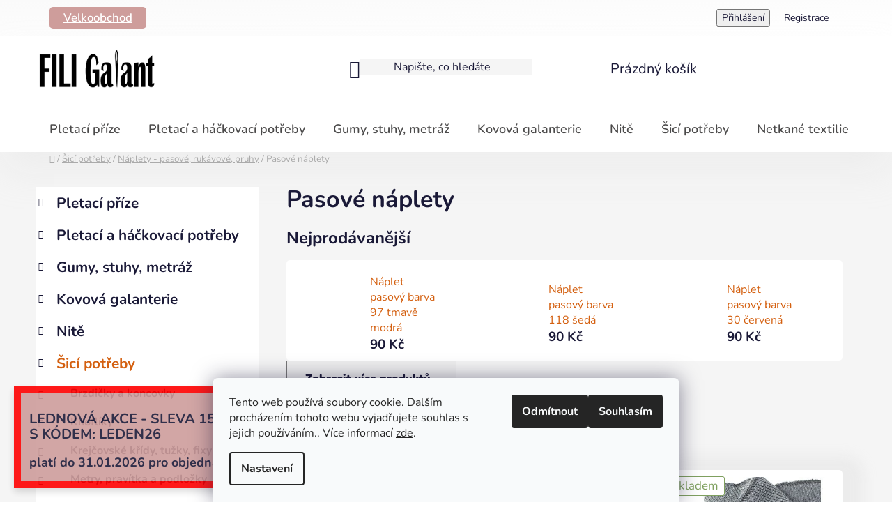

--- FILE ---
content_type: text/html; charset=utf-8
request_url: https://www.fili.cz/pasove-naplety/
body_size: 25939
content:
<!doctype html><html lang="cs" dir="ltr" class="header-background-light external-fonts-loaded"><head><meta charset="utf-8" /><meta name="viewport" content="width=device-width,initial-scale=1" /><title>Pasové náplety - Fili.cz</title><link rel="preconnect" href="https://cdn.myshoptet.com" /><link rel="dns-prefetch" href="https://cdn.myshoptet.com" /><link rel="preload" href="https://cdn.myshoptet.com/prj/dist/master/cms/libs/jquery/jquery-1.11.3.min.js" as="script" /><link href="https://cdn.myshoptet.com/prj/dist/master/cms/templates/frontend_templates/shared/css/font-face/nunito.css" rel="stylesheet"><link href="https://cdn.myshoptet.com/prj/dist/master/shop/dist/font-shoptet-13.css.3c47e30adfa2e9e2683b.css" rel="stylesheet"><script>
dataLayer = [];
dataLayer.push({'shoptet' : {
    "pageId": 965,
    "pageType": "category",
    "currency": "CZK",
    "currencyInfo": {
        "decimalSeparator": ",",
        "exchangeRate": 1,
        "priceDecimalPlaces": 2,
        "symbol": "K\u010d",
        "symbolLeft": 0,
        "thousandSeparator": " "
    },
    "language": "cs",
    "projectId": 333308,
    "category": {
        "guid": "cd28f91a-5264-11ea-ac23-ac1f6b0076ec",
        "path": "\u0160ic\u00ed pot\u0159eby | N\u00e1plety - pasov\u00e9, ruk\u00e1vov\u00e9, pruhy | Pasov\u00e9 n\u00e1plety",
        "parentCategoryGuid": "b4021762-5264-11ea-ac23-ac1f6b0076ec"
    },
    "cartInfo": {
        "id": null,
        "freeShipping": false,
        "freeShippingFrom": null,
        "leftToFreeGift": {
            "formattedPrice": "0 K\u010d",
            "priceLeft": 0
        },
        "freeGift": false,
        "leftToFreeShipping": {
            "priceLeft": null,
            "dependOnRegion": null,
            "formattedPrice": null
        },
        "discountCoupon": [],
        "getNoBillingShippingPrice": {
            "withoutVat": 0,
            "vat": 0,
            "withVat": 0
        },
        "cartItems": [],
        "taxMode": "ORDINARY"
    },
    "cart": [],
    "customer": {
        "priceRatio": 1,
        "priceListId": 1,
        "groupId": null,
        "registered": false,
        "mainAccount": false
    }
}});
dataLayer.push({'cookie_consent' : {
    "marketing": "denied",
    "analytics": "denied"
}});
document.addEventListener('DOMContentLoaded', function() {
    shoptet.consent.onAccept(function(agreements) {
        if (agreements.length == 0) {
            return;
        }
        dataLayer.push({
            'cookie_consent' : {
                'marketing' : (agreements.includes(shoptet.config.cookiesConsentOptPersonalisation)
                    ? 'granted' : 'denied'),
                'analytics': (agreements.includes(shoptet.config.cookiesConsentOptAnalytics)
                    ? 'granted' : 'denied')
            },
            'event': 'cookie_consent'
        });
    });
});
</script>
<meta property="og:type" content="website"><meta property="og:site_name" content="fili.cz"><meta property="og:url" content="https://www.fili.cz/pasove-naplety/"><meta property="og:title" content="Pasové náplety - Fili.cz"><meta name="author" content="Fili.cz"><meta name="web_author" content="Shoptet.cz"><meta name="dcterms.rightsHolder" content="www.fili.cz"><meta name="robots" content="index,follow"><meta property="og:image" content="https://cdn.myshoptet.com/usr/www.fili.cz/user/logos/fili_galant_logo_1000px.jpg?t=1768698650"><meta property="og:description" content="Pasové náplety, Fili.cz"><meta name="description" content="Pasové náplety, Fili.cz"><meta name="google-site-verification" content="SjQnPc7dYRjlSToi2Ac2isKaVENdfTbHxCKU7GlCBno"><style>:root {--color-primary: #d46010;--color-primary-h: 24;--color-primary-s: 86%;--color-primary-l: 45%;--color-primary-hover: #a2041e;--color-primary-hover-h: 350;--color-primary-hover-s: 95%;--color-primary-hover-l: 33%;--color-secondary: #bea5c9;--color-secondary-h: 282;--color-secondary-s: 25%;--color-secondary-l: 72%;--color-secondary-hover: #946aa5;--color-secondary-hover-h: 283;--color-secondary-hover-s: 25%;--color-secondary-hover-l: 53%;--color-tertiary: #a7c5e7;--color-tertiary-h: 212;--color-tertiary-s: 57%;--color-tertiary-l: 78%;--color-tertiary-hover: #82a2c7;--color-tertiary-hover-h: 212;--color-tertiary-hover-s: 38%;--color-tertiary-hover-l: 65%;--color-header-background: #ffffff;--template-font: "Nunito";--template-headings-font: "Nunito";--header-background-url: none;--cookies-notice-background: #F8FAFB;--cookies-notice-color: #252525;--cookies-notice-button-hover: #27263f;--cookies-notice-link-hover: #3b3a5f;--templates-update-management-preview-mode-content: "Náhled aktualizací šablony je aktivní pro váš prohlížeč."}</style>
    
    <link href="https://cdn.myshoptet.com/prj/dist/master/shop/dist/main-13.less.96035efb4db1532b3cd7.css" rel="stylesheet" />
    
    <script>var shoptet = shoptet || {};</script>
    <script src="https://cdn.myshoptet.com/prj/dist/master/shop/dist/main-3g-header.js.05f199e7fd2450312de2.js"></script>
<!-- User include --><!-- api 473(125) html code header -->

                <style>
                    #order-billing-methods .radio-wrapper[data-guid="9529cc8c-9b1d-11ed-88b4-ac1f6b0076ec"]:not(.cggooglepay), #order-billing-methods .radio-wrapper[data-guid="7dbc304a-66d4-11eb-ac23-ac1f6b0076ec"]:not(.cgapplepay) {
                        display: none;
                    }
                </style>
                <script type="text/javascript">
                    document.addEventListener('DOMContentLoaded', function() {
                        if (getShoptetDataLayer('pageType') === 'billingAndShipping') {
                            
                try {
                    if (window.ApplePaySession && window.ApplePaySession.canMakePayments()) {
                        document.querySelector('#order-billing-methods .radio-wrapper[data-guid="7dbc304a-66d4-11eb-ac23-ac1f6b0076ec"]').classList.add('cgapplepay');
                    }
                } catch (err) {} 
            
                            
                const cgBaseCardPaymentMethod = {
                        type: 'CARD',
                        parameters: {
                            allowedAuthMethods: ["PAN_ONLY", "CRYPTOGRAM_3DS"],
                            allowedCardNetworks: [/*"AMEX", "DISCOVER", "INTERAC", "JCB",*/ "MASTERCARD", "VISA"]
                        }
                };
                
                function cgLoadScript(src, callback)
                {
                    var s,
                        r,
                        t;
                    r = false;
                    s = document.createElement('script');
                    s.type = 'text/javascript';
                    s.src = src;
                    s.onload = s.onreadystatechange = function() {
                        if ( !r && (!this.readyState || this.readyState == 'complete') )
                        {
                            r = true;
                            callback();
                        }
                    };
                    t = document.getElementsByTagName('script')[0];
                    t.parentNode.insertBefore(s, t);
                } 
                
                function cgGetGoogleIsReadyToPayRequest() {
                    return Object.assign(
                        {},
                        {
                            apiVersion: 2,
                            apiVersionMinor: 0
                        },
                        {
                            allowedPaymentMethods: [cgBaseCardPaymentMethod]
                        }
                    );
                }

                function onCgGooglePayLoaded() {
                    let paymentsClient = new google.payments.api.PaymentsClient({environment: 'PRODUCTION'});
                    paymentsClient.isReadyToPay(cgGetGoogleIsReadyToPayRequest()).then(function(response) {
                        if (response.result) {
                            document.querySelector('#order-billing-methods .radio-wrapper[data-guid="9529cc8c-9b1d-11ed-88b4-ac1f6b0076ec"]').classList.add('cggooglepay');	 	 	 	 	 
                        }
                    })
                    .catch(function(err) {});
                }
                
                cgLoadScript('https://pay.google.com/gp/p/js/pay.js', onCgGooglePayLoaded);
            
                        }
                    });
                </script> 
                
<!-- project html code header -->
<meta name="google-site-verification" content="T68BJNbYru8hcaHLi9lqI2wvKwOxtPQtfxnFR942oHU" />
<link rel="stylesheet" type="text/css" href="/user/documents/upload/css-javascript/madeClassic.css?20200522d">
<link rel="stylesheet" type="text/css" href="/user/documents/upload/css-javascript/galanterie_style.css?20210614d">
<!-- -->
<style>
/*nakupni kosik - upozorneni pro firemni zakazniky*/
/*kosik prvni krok*/
body.in-kosik.ordering-process #cart-wrapper div.cart-content div.cart-summary::before {
    content:"Pokud nyní nejste přihlášeni, zobrazují se Vám ceny pro koncové zákazníky. Chcete-li nakupovat na velkoobchodní účet, prosím přihlaste se nebo registrujte. Máte-li IČO, nebo nakupujete pro školy, organizace či orgány samosprávy, nechte si u nás schválit velkoobchodní účet.";
    color: #d63500;
    font-weight: 100;
    display: block;
    font-size: smaller;
    padding-bottom: 10px;
}


/* madeClassic.css | https://www.fili.cz/user/documents/upload/css-javascript/madeClassic.css?20200522d */

@media (min-width: 768px) {
  #navigation {
    /* height: 70; */
    height: 70px;
  }
  
  
  
  
/* main-13.less.202fb7f7790e1bfd4df9.css | https://cdn.myshoptet.com/prj/dist/master/shop/dist/main-13.less.202fb7f7790e1bfd4df9.css */

#categories .expandable > .topic > a > span, #categories .expandable > a > span {
  /* left: 0; */
  left: 3px;
}




/* main-13.less.202fb7f7790e1bfd4df9.css | https://cdn.myshoptet.com/prj/dist/master/shop/dist/main-13.less.202fb7f7790e1bfd4df9.css */

@media (min-width: 992px) {
  .type-product .breadcrumbs {
    /* width: 50%; */
    /* width: 1; */
    /* width: 10; */
    /* width: 100; */
    width: 100%;
  }
}

}



/* galanterie_style.css | https://www.fili.cz/user/documents/upload/css-javascript/galanterie_style.css?20210614d */

@media (max-width: 767px) {
  #header .site-name a img {
    /* top: -50px; */
    top: -20px;
  }

}



/* galanterie_style.css | https://www.fili.cz/user/documents/upload/css-javascript/galanterie_style.css?20210614d */

@media (min-width: 1200px) {
  li.top-navigation-menu-item-719 > a[title="Velkoobchod"] {
    padding-left: 20px;
  }

}


/* galanterie_style.css | https://www.fili.cz/user/documents/upload/css-javascript/galanterie_style.css?20210614d */

@media (min-width: 1200px) {
  li.top-navigation-menu-item-719 > a[title="Velkoobchod"] {
    padding-left: 20px;
  }
}

@media (min-width: 1200px) {
  body.type-index > div.overall-wrapper main > div.h4.homepage-group-title::after {
    /* color: #ce9d9b; */
    /* font-size: 70px; */
    color: #bea5c9;
    font-size: 30px;
  }
}


/* galanterie_style.css | https://www.fili.cz/user/documents/upload/css-javascript/galanterie_style.css?20210614d */

@media (min-width: 1200px) {
  body.type-index > div.overall-wrapper main > div.h4.homepage-group-title::after {
    /* content: "kvalitní ručně pletací příze\A Austermann \A Schoeller + Stahl"; */
    content: "Kvalitní ručně pletací příze Austermann a Schoeller + Stahl";
  }
}



</style>

<!-- /User include --><link rel="shortcut icon" href="/favicon.ico" type="image/x-icon" /><link rel="canonical" href="https://www.fili.cz/pasove-naplety/" />    <!-- Global site tag (gtag.js) - Google Analytics -->
    <script async src="https://www.googletagmanager.com/gtag/js?id=UA-159417139-1"></script>
    <script>
        
        window.dataLayer = window.dataLayer || [];
        function gtag(){dataLayer.push(arguments);}
        

                    console.debug('default consent data');

            gtag('consent', 'default', {"ad_storage":"denied","analytics_storage":"denied","ad_user_data":"denied","ad_personalization":"denied","wait_for_update":500});
            dataLayer.push({
                'event': 'default_consent'
            });
        
        gtag('js', new Date());

                gtag('config', 'UA-159417139-1', { 'groups': "UA" });
        
        
                gtag('config', 'AW-16870543558');
        
        
        
        
        
        
        
        
        
        
        
        
        
        
        
        
        
        
        document.addEventListener('DOMContentLoaded', function() {
            if (typeof shoptet.tracking !== 'undefined') {
                for (var id in shoptet.tracking.bannersList) {
                    gtag('event', 'view_promotion', {
                        "send_to": "UA",
                        "promotions": [
                            {
                                "id": shoptet.tracking.bannersList[id].id,
                                "name": shoptet.tracking.bannersList[id].name,
                                "position": shoptet.tracking.bannersList[id].position
                            }
                        ]
                    });
                }
            }

            shoptet.consent.onAccept(function(agreements) {
                if (agreements.length !== 0) {
                    console.debug('gtag consent accept');
                    var gtagConsentPayload =  {
                        'ad_storage': agreements.includes(shoptet.config.cookiesConsentOptPersonalisation)
                            ? 'granted' : 'denied',
                        'analytics_storage': agreements.includes(shoptet.config.cookiesConsentOptAnalytics)
                            ? 'granted' : 'denied',
                                                                                                'ad_user_data': agreements.includes(shoptet.config.cookiesConsentOptPersonalisation)
                            ? 'granted' : 'denied',
                        'ad_personalization': agreements.includes(shoptet.config.cookiesConsentOptPersonalisation)
                            ? 'granted' : 'denied',
                        };
                    console.debug('update consent data', gtagConsentPayload);
                    gtag('consent', 'update', gtagConsentPayload);
                    dataLayer.push(
                        { 'event': 'update_consent' }
                    );
                }
            });
        });
    </script>
</head><body class="desktop id-965 in-pasove-naplety template-13 type-category multiple-columns-body columns-3 smart-labels-active ums_forms_redesign--off ums_a11y_category_page--on ums_discussion_rating_forms--off ums_flags_display_unification--on ums_a11y_login--on mobile-header-version-0"><noscript>
    <style>
        #header {
            padding-top: 0;
            position: relative !important;
            top: 0;
        }
        .header-navigation {
            position: relative !important;
        }
        .overall-wrapper {
            margin: 0 !important;
        }
        body:not(.ready) {
            visibility: visible !important;
        }
    </style>
    <div class="no-javascript">
        <div class="no-javascript__title">Musíte změnit nastavení vašeho prohlížeče</div>
        <div class="no-javascript__text">Podívejte se na: <a href="https://www.google.com/support/bin/answer.py?answer=23852">Jak povolit JavaScript ve vašem prohlížeči</a>.</div>
        <div class="no-javascript__text">Pokud používáte software na blokování reklam, může být nutné povolit JavaScript z této stránky.</div>
        <div class="no-javascript__text">Děkujeme.</div>
    </div>
</noscript>

        <div id="fb-root"></div>
        <script>
            window.fbAsyncInit = function() {
                FB.init({
//                    appId            : 'your-app-id',
                    autoLogAppEvents : true,
                    xfbml            : true,
                    version          : 'v19.0'
                });
            };
        </script>
        <script async defer crossorigin="anonymous" src="https://connect.facebook.net/cs_CZ/sdk.js"></script>    <div class="siteCookies siteCookies--bottom siteCookies--light js-siteCookies" role="dialog" data-testid="cookiesPopup" data-nosnippet>
        <div class="siteCookies__form">
            <div class="siteCookies__content">
                <div class="siteCookies__text">
                    Tento web používá soubory cookie. Dalším procházením tohoto webu vyjadřujete souhlas s jejich používáním.. Více informací <a href="http://www.egalanterie.cz/podminky-ochrany-osobnich-udaju/" target="\">zde</a>.
                </div>
                <p class="siteCookies__links">
                    <button class="siteCookies__link js-cookies-settings" aria-label="Nastavení cookies" data-testid="cookiesSettings">Nastavení</button>
                </p>
            </div>
            <div class="siteCookies__buttonWrap">
                                    <button class="siteCookies__button js-cookiesConsentSubmit" value="reject" aria-label="Odmítnout cookies" data-testid="buttonCookiesReject">Odmítnout</button>
                                <button class="siteCookies__button js-cookiesConsentSubmit" value="all" aria-label="Přijmout cookies" data-testid="buttonCookiesAccept">Souhlasím</button>
            </div>
        </div>
        <script>
            document.addEventListener("DOMContentLoaded", () => {
                const siteCookies = document.querySelector('.js-siteCookies');
                document.addEventListener("scroll", shoptet.common.throttle(() => {
                    const st = document.documentElement.scrollTop;
                    if (st > 1) {
                        siteCookies.classList.add('siteCookies--scrolled');
                    } else {
                        siteCookies.classList.remove('siteCookies--scrolled');
                    }
                }, 100));
            });
        </script>
    </div>
<a href="#content" class="skip-link sr-only">Přejít na obsah</a><div class="overall-wrapper"><div class="site-msg information"><div class="container"><div class="text"><h3>LEDNOVÁ AKCE - SLEVA 15% 
<br> S KÓDEM: LEDEN26</h3>
<h4>platí do 31.01.2026 pro objednávky na 349,- Kč.</div><div class="close js-close-information-msg"></div></div></div><div class="user-action"><div class="container">
    <div class="user-action-in">
                    <div id="login" class="user-action-login popup-widget login-widget" role="dialog" aria-labelledby="loginHeading">
        <div class="popup-widget-inner">
                            <h2 id="loginHeading">Přihlášení k vašemu účtu</h2><div id="customerLogin"><form action="/action/Customer/Login/" method="post" id="formLoginIncluded" class="csrf-enabled formLogin" data-testid="formLogin"><input type="hidden" name="referer" value="" /><div class="form-group"><div class="input-wrapper email js-validated-element-wrapper no-label"><input type="email" name="email" class="form-control" autofocus placeholder="E-mailová adresa (např. jan@novak.cz)" data-testid="inputEmail" autocomplete="email" required /></div></div><div class="form-group"><div class="input-wrapper password js-validated-element-wrapper no-label"><input type="password" name="password" class="form-control" placeholder="Heslo" data-testid="inputPassword" autocomplete="current-password" required /><span class="no-display">Nemůžete vyplnit toto pole</span><input type="text" name="surname" value="" class="no-display" /></div></div><div class="form-group"><div class="login-wrapper"><button type="submit" class="btn btn-secondary btn-text btn-login" data-testid="buttonSubmit">Přihlásit se</button><div class="password-helper"><a href="/registrace/" data-testid="signup" rel="nofollow">Nová registrace</a><a href="/klient/zapomenute-heslo/" rel="nofollow">Zapomenuté heslo</a></div></div></div></form>
</div>                    </div>
    </div>

                <div id="cart-widget" class="user-action-cart popup-widget cart-widget loader-wrapper" data-testid="popupCartWidget" role="dialog" aria-hidden="true">
            <div class="popup-widget-inner cart-widget-inner place-cart-here">
                <div class="loader-overlay">
                    <div class="loader"></div>
                </div>
            </div>
        </div>
    </div>
</div>
</div><div class="top-navigation-bar" data-testid="topNavigationBar">

    <div class="container">

                            <div class="top-navigation-menu">
                <ul class="top-navigation-bar-menu">
                                            <li class="top-navigation-menu-item-719">
                            <a href="/velkoobchod/" title="Velkoobchod">Velkoobchod</a>
                        </li>
                                    </ul>
                <div class="top-navigation-menu-trigger">Více</div>
                <ul class="top-navigation-bar-menu-helper"></ul>
            </div>
        
        <div class="top-navigation-tools">
                        <button class="top-nav-button top-nav-button-login toggle-window" type="button" data-target="login" aria-haspopup="dialog" aria-controls="login" aria-expanded="false" data-testid="signin"><span>Přihlášení</span></button>
    <a href="/registrace/" class="top-nav-button top-nav-button-register" data-testid="headerSignup">Registrace</a>
        </div>

    </div>

</div>
<header id="header">
        <div class="header-top">
            <div class="container navigation-wrapper header-top-wrapper">
                <div class="site-name"><a href="/" data-testid="linkWebsiteLogo"><img src="https://cdn.myshoptet.com/usr/www.fili.cz/user/logos/fili_galant_logo_1000px.jpg" alt="Fili.cz" fetchpriority="low" /></a></div>                <div class="search" itemscope itemtype="https://schema.org/WebSite">
                    <meta itemprop="headline" content="Pasové náplety"/><meta itemprop="url" content="https://www.fili.cz"/><meta itemprop="text" content="Pasové náplety, Fili.cz"/>                    <form action="/action/ProductSearch/prepareString/" method="post"
    id="formSearchForm" class="search-form compact-form js-search-main"
    itemprop="potentialAction" itemscope itemtype="https://schema.org/SearchAction" data-testid="searchForm">
    <fieldset>
        <meta itemprop="target"
            content="https://www.fili.cz/vyhledavani/?string={string}"/>
        <input type="hidden" name="language" value="cs"/>
        
            
    <span class="search-input-icon" aria-hidden="true"></span>

<input
    type="search"
    name="string"
        class="query-input form-control search-input js-search-input"
    placeholder="Napište, co hledáte"
    autocomplete="off"
    required
    itemprop="query-input"
    aria-label="Vyhledávání"
    data-testid="searchInput"
>
            <button type="submit" class="btn btn-default search-button" data-testid="searchBtn">Hledat</button>
        
    </fieldset>
</form>
                </div>
                <div class="navigation-buttons">
                    <a href="#" class="toggle-window" data-target="search" data-testid="linkSearchIcon"><span class="sr-only">Hledat</span></a>
                        
    <a href="/kosik/" class="btn btn-icon toggle-window cart-count" data-target="cart" data-hover="true" data-redirect="true" data-testid="headerCart" rel="nofollow" aria-haspopup="dialog" aria-expanded="false" aria-controls="cart-widget">
        
                <span class="sr-only">Nákupní košík</span>
        
            <span class="cart-price visible-lg-inline-block" data-testid="headerCartPrice">
                                    Prázdný košík                            </span>
        
    
            </a>
                    <a href="#" class="toggle-window" data-target="navigation" data-testid="hamburgerMenu"></a>
                </div>
            </div>
        </div>
        <div class="header-bottom">
            <div class="container navigation-wrapper header-bottom-wrapper js-navigation-container">
                <nav id="navigation" aria-label="Hlavní menu" data-collapsible="true"><div class="navigation-in menu"><ul class="menu-level-1" role="menubar" data-testid="headerMenuItems"><li class="menu-item-683 ext" role="none"><a href="/pletaci-prize/" data-testid="headerMenuItem" role="menuitem" aria-haspopup="true" aria-expanded="false"><b>Pletací příze</b><span class="submenu-arrow"></span></a><ul class="menu-level-2" aria-label="Pletací příze" tabindex="-1" role="menu"><li class="menu-item-704" role="none"><a href="/austermann/" class="menu-image" data-testid="headerMenuItem" tabindex="-1" aria-hidden="true"><img src="data:image/svg+xml,%3Csvg%20width%3D%22140%22%20height%3D%22100%22%20xmlns%3D%22http%3A%2F%2Fwww.w3.org%2F2000%2Fsvg%22%3E%3C%2Fsvg%3E" alt="" aria-hidden="true" width="140" height="100"  data-src="https://cdn.myshoptet.com/usr/www.fili.cz/user/categories/thumb/665-24-1.jpg" fetchpriority="low" /></a><div><a href="/austermann/" data-testid="headerMenuItem" role="menuitem"><span>Austermann</span></a>
                        </div></li><li class="menu-item-707" role="none"><a href="/schoeller-stahl/" class="menu-image" data-testid="headerMenuItem" tabindex="-1" aria-hidden="true"><img src="data:image/svg+xml,%3Csvg%20width%3D%22140%22%20height%3D%22100%22%20xmlns%3D%22http%3A%2F%2Fwww.w3.org%2F2000%2Fsvg%22%3E%3C%2Fsvg%3E" alt="" aria-hidden="true" width="140" height="100"  data-src="https://cdn.myshoptet.com/usr/www.fili.cz/user/categories/thumb/920-7.jpg" fetchpriority="low" /></a><div><a href="/schoeller-stahl/" data-testid="headerMenuItem" role="menuitem"><span>Schoeller+Stahl</span></a>
                        </div></li><li class="menu-item-722" role="none"><a href="/twister/" class="menu-image" data-testid="headerMenuItem" tabindex="-1" aria-hidden="true"><img src="data:image/svg+xml,%3Csvg%20width%3D%22140%22%20height%3D%22100%22%20xmlns%3D%22http%3A%2F%2Fwww.w3.org%2F2000%2Fsvg%22%3E%3C%2Fsvg%3E" alt="" aria-hidden="true" width="140" height="100"  data-src="https://cdn.myshoptet.com/usr/www.fili.cz/user/categories/thumb/827-13.jpg" fetchpriority="low" /></a><div><a href="/twister/" data-testid="headerMenuItem" role="menuitem"><span>Twister</span></a>
                        </div></li><li class="menu-item-1441" role="none"><a href="/zinylkove/" class="menu-image" data-testid="headerMenuItem" tabindex="-1" aria-hidden="true"><img src="data:image/svg+xml,%3Csvg%20width%3D%22140%22%20height%3D%22100%22%20xmlns%3D%22http%3A%2F%2Fwww.w3.org%2F2000%2Fsvg%22%3E%3C%2Fsvg%3E" alt="" aria-hidden="true" width="140" height="100"  data-src="https://cdn.myshoptet.com/usr/www.fili.cz/user/categories/thumb/10445-7.jpg" fetchpriority="low" /></a><div><a href="/zinylkove/" data-testid="headerMenuItem" role="menuitem"><span>Žinylkové</span></a>
                        </div></li><li class="menu-item-1304" role="none"><a href="/zimni/" class="menu-image" data-testid="headerMenuItem" tabindex="-1" aria-hidden="true"><img src="data:image/svg+xml,%3Csvg%20width%3D%22140%22%20height%3D%22100%22%20xmlns%3D%22http%3A%2F%2Fwww.w3.org%2F2000%2Fsvg%22%3E%3C%2Fsvg%3E" alt="" aria-hidden="true" width="140" height="100"  data-src="https://cdn.myshoptet.com/usr/www.fili.cz/user/categories/thumb/845-3.jpg" fetchpriority="low" /></a><div><a href="/zimni/" data-testid="headerMenuItem" role="menuitem"><span>Zimní / přechodná období</span></a>
                        </div></li><li class="menu-item-1307" role="none"><a href="/letni/" class="menu-image" data-testid="headerMenuItem" tabindex="-1" aria-hidden="true"><img src="data:image/svg+xml,%3Csvg%20width%3D%22140%22%20height%3D%22100%22%20xmlns%3D%22http%3A%2F%2Fwww.w3.org%2F2000%2Fsvg%22%3E%3C%2Fsvg%3E" alt="" aria-hidden="true" width="140" height="100"  data-src="https://cdn.myshoptet.com/usr/www.fili.cz/user/categories/thumb/6860-13.jpg" fetchpriority="low" /></a><div><a href="/letni/" data-testid="headerMenuItem" role="menuitem"><span>Letní</span></a>
                        </div></li><li class="menu-item-1310" role="none"><a href="/ponozkove/" class="menu-image" data-testid="headerMenuItem" tabindex="-1" aria-hidden="true"><img src="data:image/svg+xml,%3Csvg%20width%3D%22140%22%20height%3D%22100%22%20xmlns%3D%22http%3A%2F%2Fwww.w3.org%2F2000%2Fsvg%22%3E%3C%2Fsvg%3E" alt="" aria-hidden="true" width="140" height="100"  data-src="https://cdn.myshoptet.com/usr/www.fili.cz/user/categories/thumb/6905-16.jpg" fetchpriority="low" /></a><div><a href="/ponozkove/" data-testid="headerMenuItem" role="menuitem"><span>Ponožkové</span></a>
                        </div></li><li class="menu-item-1313" role="none"><a href="/nitene/" class="menu-image" data-testid="headerMenuItem" tabindex="-1" aria-hidden="true"><img src="data:image/svg+xml,%3Csvg%20width%3D%22140%22%20height%3D%22100%22%20xmlns%3D%22http%3A%2F%2Fwww.w3.org%2F2000%2Fsvg%22%3E%3C%2Fsvg%3E" alt="" aria-hidden="true" width="140" height="100"  data-src="https://cdn.myshoptet.com/usr/www.fili.cz/user/categories/thumb/791.jpg" fetchpriority="low" /></a><div><a href="/nitene/" data-testid="headerMenuItem" role="menuitem"><span>Nitěné</span></a>
                        </div></li><li class="menu-item-1316" role="none"><a href="/detske-vhodne-pro-miminka/" class="menu-image" data-testid="headerMenuItem" tabindex="-1" aria-hidden="true"><img src="data:image/svg+xml,%3Csvg%20width%3D%22140%22%20height%3D%22100%22%20xmlns%3D%22http%3A%2F%2Fwww.w3.org%2F2000%2Fsvg%22%3E%3C%2Fsvg%3E" alt="" aria-hidden="true" width="140" height="100"  data-src="https://cdn.myshoptet.com/usr/www.fili.cz/user/categories/thumb/866.jpg" fetchpriority="low" /></a><div><a href="/detske-vhodne-pro-miminka/" data-testid="headerMenuItem" role="menuitem"><span>Dětské / vhodné pro miminka</span></a>
                        </div></li></ul></li>
<li class="menu-item-761 ext" role="none"><a href="/pletaci-a-hackovaci-potreby/" data-testid="headerMenuItem" role="menuitem" aria-haspopup="true" aria-expanded="false"><b>Pletací a háčkovací potřeby</b><span class="submenu-arrow"></span></a><ul class="menu-level-2" aria-label="Pletací a háčkovací potřeby" tabindex="-1" role="menu"><li class="menu-item-764 has-third-level" role="none"><a href="/pletaci-hacky/" class="menu-image" data-testid="headerMenuItem" tabindex="-1" aria-hidden="true"><img src="data:image/svg+xml,%3Csvg%20width%3D%22140%22%20height%3D%22100%22%20xmlns%3D%22http%3A%2F%2Fwww.w3.org%2F2000%2Fsvg%22%3E%3C%2Fsvg%3E" alt="" aria-hidden="true" width="140" height="100"  data-src="https://cdn.myshoptet.com/usr/www.fili.cz/user/categories/thumb/h____ek_4_5mm_3.png" fetchpriority="low" /></a><div><a href="/pletaci-hacky/" data-testid="headerMenuItem" role="menuitem"><span>Pletací háčky</span></a>
                                                    <ul class="menu-level-3" role="menu">
                                                                    <li class="menu-item-1556" role="none">
                                        <a href="/ergonomicke-hacky/" data-testid="headerMenuItem" role="menuitem">
                                            Ergonomické háčky</a>,                                    </li>
                                                                    <li class="menu-item-1418" role="none">
                                        <a href="/klasicke-hacky/" data-testid="headerMenuItem" role="menuitem">
                                            Klasické háčky</a>,                                    </li>
                                                                    <li class="menu-item-1067" role="none">
                                        <a href="/tuniske-hackovani/" data-testid="headerMenuItem" role="menuitem">
                                            Tuniské háčkování</a>                                    </li>
                                                            </ul>
                        </div></li><li class="menu-item-767 has-third-level" role="none"><a href="/pletaci-jehlice/" class="menu-image" data-testid="headerMenuItem" tabindex="-1" aria-hidden="true"><img src="data:image/svg+xml,%3Csvg%20width%3D%22140%22%20height%3D%22100%22%20xmlns%3D%22http%3A%2F%2Fwww.w3.org%2F2000%2Fsvg%22%3E%3C%2Fsvg%3E" alt="" aria-hidden="true" width="140" height="100"  data-src="https://cdn.myshoptet.com/usr/www.fili.cz/user/categories/thumb/8821-1.jpg" fetchpriority="low" /></a><div><a href="/pletaci-jehlice/" data-testid="headerMenuItem" role="menuitem"><span>Pletací jehlice</span></a>
                                                    <ul class="menu-level-3" role="menu">
                                                                    <li class="menu-item-1328" role="none">
                                        <a href="/bambusove-drevene-jehlice/" data-testid="headerMenuItem" role="menuitem">
                                            Bambusové a dřevěné jehlice</a>,                                    </li>
                                                                    <li class="menu-item-770" role="none">
                                        <a href="/kruhove-pletaci-jehlice/" data-testid="headerMenuItem" role="menuitem">
                                            Kruhové pletací jehlice</a>,                                    </li>
                                                                    <li class="menu-item-773" role="none">
                                        <a href="/ponozkove-pletaci-jehlice/" data-testid="headerMenuItem" role="menuitem">
                                            Ponožkové pletací jehlice</a>,                                    </li>
                                                                    <li class="menu-item-776" role="none">
                                        <a href="/rovne-pletaci-jehlice/" data-testid="headerMenuItem" role="menuitem">
                                            Rovné pletací jehlice</a>                                    </li>
                                                            </ul>
                        </div></li><li class="menu-item-1371" role="none"><a href="/jehlice-na-knooking/" class="menu-image" data-testid="headerMenuItem" tabindex="-1" aria-hidden="true"><img src="data:image/svg+xml,%3Csvg%20width%3D%22140%22%20height%3D%22100%22%20xmlns%3D%22http%3A%2F%2Fwww.w3.org%2F2000%2Fsvg%22%3E%3C%2Fsvg%3E" alt="" aria-hidden="true" width="140" height="100"  data-src="https://cdn.myshoptet.com/usr/www.fili.cz/user/categories/thumb/7602.jpg" fetchpriority="low" /></a><div><a href="/jehlice-na-knooking/" data-testid="headerMenuItem" role="menuitem"><span>Jehlice na knooking</span></a>
                        </div></li><li class="menu-item-815" role="none"><a href="/mlynek-na-pleteni/" class="menu-image" data-testid="headerMenuItem" tabindex="-1" aria-hidden="true"><img src="data:image/svg+xml,%3Csvg%20width%3D%22140%22%20height%3D%22100%22%20xmlns%3D%22http%3A%2F%2Fwww.w3.org%2F2000%2Fsvg%22%3E%3C%2Fsvg%3E" alt="" aria-hidden="true" width="140" height="100"  data-src="https://cdn.myshoptet.com/usr/www.fili.cz/user/categories/thumb/3092.jpg" fetchpriority="low" /></a><div><a href="/mlynek-na-pleteni/" data-testid="headerMenuItem" role="menuitem"><span>Mlýnky na pletení</span></a>
                        </div></li><li class="menu-item-842" role="none"><a href="/pomucky-na-pleteni/" class="menu-image" data-testid="headerMenuItem" tabindex="-1" aria-hidden="true"><img src="data:image/svg+xml,%3Csvg%20width%3D%22140%22%20height%3D%22100%22%20xmlns%3D%22http%3A%2F%2Fwww.w3.org%2F2000%2Fsvg%22%3E%3C%2Fsvg%3E" alt="" aria-hidden="true" width="140" height="100"  data-src="https://cdn.myshoptet.com/usr/www.fili.cz/user/categories/thumb/1745-1.jpg" fetchpriority="low" /></a><div><a href="/pomucky-na-pleteni/" data-testid="headerMenuItem" role="menuitem"><span>Pomůcky na pletení</span></a>
                        </div></li></ul></li>
<li class="menu-item-1493 ext" role="none"><a href="/gumy-suche-zipy/" data-testid="headerMenuItem" role="menuitem" aria-haspopup="true" aria-expanded="false"><b>Gumy, stuhy, metráž</b><span class="submenu-arrow"></span></a><ul class="menu-level-2" aria-label="Gumy, stuhy, metráž" tabindex="-1" role="menu"><li class="menu-item-887 has-third-level" role="none"><a href="/pruzenky/" class="menu-image" data-testid="headerMenuItem" tabindex="-1" aria-hidden="true"><img src="data:image/svg+xml,%3Csvg%20width%3D%22140%22%20height%3D%22100%22%20xmlns%3D%22http%3A%2F%2Fwww.w3.org%2F2000%2Fsvg%22%3E%3C%2Fsvg%3E" alt="" aria-hidden="true" width="140" height="100"  data-src="https://cdn.myshoptet.com/usr/www.fili.cz/user/categories/thumb/3446-1-2.jpg" fetchpriority="low" /></a><div><a href="/pruzenky/" data-testid="headerMenuItem" role="menuitem"><span>Gumy - Pruženky</span></a>
                                                    <ul class="menu-level-3" role="menu">
                                                                    <li class="menu-item-986" role="none">
                                        <a href="/dirkove-pruzenky/" data-testid="headerMenuItem" role="menuitem">
                                            Dirkové pruženky</a>,                                    </li>
                                                                    <li class="menu-item-989" role="none">
                                        <a href="/okrouhle-pruzenky/" data-testid="headerMenuItem" role="menuitem">
                                            Kulaté pruženky</a>,                                    </li>
                                                                    <li class="menu-item-890" role="none">
                                        <a href="/odevni-pruzenky/" data-testid="headerMenuItem" role="menuitem">
                                            Oděvní a prádlové pruženky</a>,                                    </li>
                                                                    <li class="menu-item-1544" role="none">
                                        <a href="/pruzenky-na-kartach/" data-testid="headerMenuItem" role="menuitem">
                                            Pruženky na kartách</a>,                                    </li>
                                                                    <li class="menu-item-1402" role="none">
                                        <a href="/ozdobne-pruzenky/" data-testid="headerMenuItem" role="menuitem">
                                            Ozdobné a lemovací pruženky</a>,                                    </li>
                                                                    <li class="menu-item-1411" role="none">
                                        <a href="/raminkove-pruzenky/" data-testid="headerMenuItem" role="menuitem">
                                            Ramínkové pruženky</a>,                                    </li>
                                                                    <li class="menu-item-1547" role="none">
                                        <a href="/ostatni-pruzenky/" data-testid="headerMenuItem" role="menuitem">
                                            Ostatní pruženky</a>                                    </li>
                                                            </ul>
                        </div></li><li class="menu-item-1449" role="none"><a href="/hot-fix-dekoracni-nazehlovaci-aplikace/" class="menu-image" data-testid="headerMenuItem" tabindex="-1" aria-hidden="true"><img src="data:image/svg+xml,%3Csvg%20width%3D%22140%22%20height%3D%22100%22%20xmlns%3D%22http%3A%2F%2Fwww.w3.org%2F2000%2Fsvg%22%3E%3C%2Fsvg%3E" alt="" aria-hidden="true" width="140" height="100"  data-src="https://cdn.myshoptet.com/usr/www.fili.cz/user/categories/thumb/906100_2.jpg" fetchpriority="low" /></a><div><a href="/hot-fix-dekoracni-nazehlovaci-aplikace/" data-testid="headerMenuItem" role="menuitem"><span>Hot Fix dekorační nažehlovací aplikace</span></a>
                        </div></li><li class="menu-item-1505" role="none"><a href="/kalhotove-chranitko/" class="menu-image" data-testid="headerMenuItem" tabindex="-1" aria-hidden="true"><img src="data:image/svg+xml,%3Csvg%20width%3D%22140%22%20height%3D%22100%22%20xmlns%3D%22http%3A%2F%2Fwww.w3.org%2F2000%2Fsvg%22%3E%3C%2Fsvg%3E" alt="" aria-hidden="true" width="140" height="100"  data-src="https://cdn.myshoptet.com/usr/www.fili.cz/user/categories/thumb/img_9111.jpg" fetchpriority="low" /></a><div><a href="/kalhotove-chranitko/" data-testid="headerMenuItem" role="menuitem"><span>Kalhotové chránítko</span></a>
                        </div></li><li class="menu-item-1061" role="none"><a href="/tkalouny-keprovky/" class="menu-image" data-testid="headerMenuItem" tabindex="-1" aria-hidden="true"><img src="data:image/svg+xml,%3Csvg%20width%3D%22140%22%20height%3D%22100%22%20xmlns%3D%22http%3A%2F%2Fwww.w3.org%2F2000%2Fsvg%22%3E%3C%2Fsvg%3E" alt="" aria-hidden="true" width="140" height="100"  data-src="https://cdn.myshoptet.com/usr/www.fili.cz/user/categories/thumb/img_3046.jpg" fetchpriority="low" /></a><div><a href="/tkalouny-keprovky/" data-testid="headerMenuItem" role="menuitem"><span>Keprovky, tkalouny</span></a>
                        </div></li><li class="menu-item-1399" role="none"><a href="/kostice/" class="menu-image" data-testid="headerMenuItem" tabindex="-1" aria-hidden="true"><img src="data:image/svg+xml,%3Csvg%20width%3D%22140%22%20height%3D%22100%22%20xmlns%3D%22http%3A%2F%2Fwww.w3.org%2F2000%2Fsvg%22%3E%3C%2Fsvg%3E" alt="" aria-hidden="true" width="140" height="100"  data-src="https://cdn.myshoptet.com/usr/www.fili.cz/user/categories/thumb/8377.jpg" fetchpriority="low" /></a><div><a href="/kostice/" data-testid="headerMenuItem" role="menuitem"><span>Kostice do korzetů metráž</span></a>
                        </div></li><li class="menu-item-1433" role="none"><a href="/krajky/" class="menu-image" data-testid="headerMenuItem" tabindex="-1" aria-hidden="true"><img src="data:image/svg+xml,%3Csvg%20width%3D%22140%22%20height%3D%22100%22%20xmlns%3D%22http%3A%2F%2Fwww.w3.org%2F2000%2Fsvg%22%3E%3C%2Fsvg%3E" alt="" aria-hidden="true" width="140" height="100"  data-src="https://cdn.myshoptet.com/usr/www.fili.cz/user/categories/thumb/kr2.jpg" fetchpriority="low" /></a><div><a href="/krajky/" data-testid="headerMenuItem" role="menuitem"><span>Krajky</span></a>
                        </div></li><li class="menu-item-932" role="none"><a href="/zaclonova-oluvka/" class="menu-image" data-testid="headerMenuItem" tabindex="-1" aria-hidden="true"><img src="data:image/svg+xml,%3Csvg%20width%3D%22140%22%20height%3D%22100%22%20xmlns%3D%22http%3A%2F%2Fwww.w3.org%2F2000%2Fsvg%22%3E%3C%2Fsvg%3E" alt="" aria-hidden="true" width="140" height="100"  data-src="https://cdn.myshoptet.com/usr/www.fili.cz/user/categories/thumb/2132.jpg" fetchpriority="low" /></a><div><a href="/zaclonova-oluvka/" data-testid="headerMenuItem" role="menuitem"><span>Olůvko na záclony</span></a>
                        </div></li><li class="menu-item-1405" role="none"><a href="/pasovky/" class="menu-image" data-testid="headerMenuItem" tabindex="-1" aria-hidden="true"><img src="data:image/svg+xml,%3Csvg%20width%3D%22140%22%20height%3D%22100%22%20xmlns%3D%22http%3A%2F%2Fwww.w3.org%2F2000%2Fsvg%22%3E%3C%2Fsvg%3E" alt="" aria-hidden="true" width="140" height="100"  data-src="https://cdn.myshoptet.com/usr/www.fili.cz/user/categories/thumb/8389.jpg" fetchpriority="low" /></a><div><a href="/pasovky/" data-testid="headerMenuItem" role="menuitem"><span>Pasovky</span></a>
                        </div></li><li class="menu-item-884" role="none"><a href="/popruhy/" class="menu-image" data-testid="headerMenuItem" tabindex="-1" aria-hidden="true"><img src="data:image/svg+xml,%3Csvg%20width%3D%22140%22%20height%3D%22100%22%20xmlns%3D%22http%3A%2F%2Fwww.w3.org%2F2000%2Fsvg%22%3E%3C%2Fsvg%3E" alt="" aria-hidden="true" width="140" height="100"  data-src="https://cdn.myshoptet.com/usr/www.fili.cz/user/categories/thumb/14.jpg" fetchpriority="low" /></a><div><a href="/popruhy/" data-testid="headerMenuItem" role="menuitem"><span>Popruhy na batohy - metráž</span></a>
                        </div></li><li class="menu-item-1517" role="none"><a href="/ozdobne-prymky/" class="menu-image" data-testid="headerMenuItem" tabindex="-1" aria-hidden="true"><img src="data:image/svg+xml,%3Csvg%20width%3D%22140%22%20height%3D%22100%22%20xmlns%3D%22http%3A%2F%2Fwww.w3.org%2F2000%2Fsvg%22%3E%3C%2Fsvg%3E" alt="" aria-hidden="true" width="140" height="100"  data-src="https://cdn.myshoptet.com/usr/www.fili.cz/user/categories/thumb/img_9516.jpg" fetchpriority="low" /></a><div><a href="/ozdobne-prymky/" data-testid="headerMenuItem" role="menuitem"><span>Prýmky ozdobné</span></a>
                        </div></li><li class="menu-item-1356" role="none"><a href="/reflexni-prouzky/" class="menu-image" data-testid="headerMenuItem" tabindex="-1" aria-hidden="true"><img src="data:image/svg+xml,%3Csvg%20width%3D%22140%22%20height%3D%22100%22%20xmlns%3D%22http%3A%2F%2Fwww.w3.org%2F2000%2Fsvg%22%3E%3C%2Fsvg%3E" alt="" aria-hidden="true" width="140" height="100"  data-src="https://cdn.myshoptet.com/usr/www.fili.cz/user/categories/thumb/7545-1.jpg" fetchpriority="low" /></a><div><a href="/reflexni-prouzky/" data-testid="headerMenuItem" role="menuitem"><span>Reflexní proužky</span></a>
                        </div></li><li class="menu-item-1520 has-third-level" role="none"><a href="/stuhy-2/" class="menu-image" data-testid="headerMenuItem" tabindex="-1" aria-hidden="true"><img src="data:image/svg+xml,%3Csvg%20width%3D%22140%22%20height%3D%22100%22%20xmlns%3D%22http%3A%2F%2Fwww.w3.org%2F2000%2Fsvg%22%3E%3C%2Fsvg%3E" alt="" aria-hidden="true" width="140" height="100"  data-src="https://cdn.myshoptet.com/usr/www.fili.cz/user/categories/thumb/img_0355.jpg" fetchpriority="low" /></a><div><a href="/stuhy-2/" data-testid="headerMenuItem" role="menuitem"><span>Stuhy</span></a>
                                                    <ul class="menu-level-3" role="menu">
                                                                    <li class="menu-item-911" role="none">
                                        <a href="/satenove-stuhy/" data-testid="headerMenuItem" role="menuitem">
                                            Atlasové stuhy</a>,                                    </li>
                                                                    <li class="menu-item-917" role="none">
                                        <a href="/sametove-stuhy/" data-testid="headerMenuItem" role="menuitem">
                                            Sametové stuhy</a>,                                    </li>
                                                                    <li class="menu-item-923" role="none">
                                        <a href="/taftove-stuhy/" data-testid="headerMenuItem" role="menuitem">
                                            Taftové stuhy</a>,                                    </li>
                                                                    <li class="menu-item-1238" role="none">
                                        <a href="/stuhy-dekoracni/" data-testid="headerMenuItem" role="menuitem">
                                            Dekorační stuhy</a>,                                    </li>
                                                                    <li class="menu-item-1397" role="none">
                                        <a href="/rypsove-stuhy/" data-testid="headerMenuItem" role="menuitem">
                                            Rypsové stuhy, poutkové</a>                                    </li>
                                                            </ul>
                        </div></li><li class="menu-item-926 has-third-level" role="none"><a href="/suche-zipy/" class="menu-image" data-testid="headerMenuItem" tabindex="-1" aria-hidden="true"><img src="data:image/svg+xml,%3Csvg%20width%3D%22140%22%20height%3D%22100%22%20xmlns%3D%22http%3A%2F%2Fwww.w3.org%2F2000%2Fsvg%22%3E%3C%2Fsvg%3E" alt="" aria-hidden="true" width="140" height="100"  data-src="https://cdn.myshoptet.com/usr/www.fili.cz/user/categories/thumb/suchy_zip_b__l__-1.jpg" fetchpriority="low" /></a><div><a href="/suche-zipy/" data-testid="headerMenuItem" role="menuitem"><span>Suché zipy</span></a>
                                                    <ul class="menu-level-3" role="menu">
                                                                    <li class="menu-item-929" role="none">
                                        <a href="/nasivaci-suche-zipy/" data-testid="headerMenuItem" role="menuitem">
                                            Našívací suché zipy</a>,                                    </li>
                                                                    <li class="menu-item-995" role="none">
                                        <a href="/samolepici-suche-zipy/" data-testid="headerMenuItem" role="menuitem">
                                            Samolepící suché zipy</a>                                    </li>
                                                            </ul>
                        </div></li><li class="menu-item-1172 has-third-level" role="none"><a href="/sikme-prouzky/" class="menu-image" data-testid="headerMenuItem" tabindex="-1" aria-hidden="true"><img src="data:image/svg+xml,%3Csvg%20width%3D%22140%22%20height%3D%22100%22%20xmlns%3D%22http%3A%2F%2Fwww.w3.org%2F2000%2Fsvg%22%3E%3C%2Fsvg%3E" alt="" aria-hidden="true" width="140" height="100"  data-src="https://cdn.myshoptet.com/usr/www.fili.cz/user/categories/thumb/30mm_4-1.jpg" fetchpriority="low" /></a><div><a href="/sikme-prouzky/" data-testid="headerMenuItem" role="menuitem"><span>Šikmé proužky</span></a>
                                                    <ul class="menu-level-3" role="menu">
                                                                    <li class="menu-item-1175" role="none">
                                        <a href="/bavlnene-sikme-prouzky/" data-testid="headerMenuItem" role="menuitem">
                                            Bavlněné šikmé proužky</a>,                                    </li>
                                                                    <li class="menu-item-1394" role="none">
                                        <a href="/kozenkove-sikme-prouzky/" data-testid="headerMenuItem" role="menuitem">
                                            Koženkové šikmé proužky</a>,                                    </li>
                                                                    <li class="menu-item-1178" role="none">
                                        <a href="/satenove-sikme-prouzky/" data-testid="headerMenuItem" role="menuitem">
                                            Saténové šikmé proužky</a>                                    </li>
                                                            </ul>
                        </div></li><li class="menu-item-893 has-third-level" role="none"><a href="/snury/" class="menu-image" data-testid="headerMenuItem" tabindex="-1" aria-hidden="true"><img src="data:image/svg+xml,%3Csvg%20width%3D%22140%22%20height%3D%22100%22%20xmlns%3D%22http%3A%2F%2Fwww.w3.org%2F2000%2Fsvg%22%3E%3C%2Fsvg%3E" alt="" aria-hidden="true" width="140" height="100"  data-src="https://cdn.myshoptet.com/usr/www.fili.cz/user/categories/thumb/10865-15.jpg" fetchpriority="low" /></a><div><a href="/snury/" data-testid="headerMenuItem" role="menuitem"><span>Šňůry, paspulky</span></a>
                                                    <ul class="menu-level-3" role="menu">
                                                                    <li class="menu-item-896" role="none">
                                        <a href="/atlasove-snury/" data-testid="headerMenuItem" role="menuitem">
                                            Atlasové šnůry</a>,                                    </li>
                                                                    <li class="menu-item-1541" role="none">
                                        <a href="/bavlnene-snury/" data-testid="headerMenuItem" role="menuitem">
                                            Bavlněné šňůry</a>,                                    </li>
                                                                    <li class="menu-item-1190" role="none">
                                        <a href="/snury-odevni/" data-testid="headerMenuItem" role="menuitem">
                                            Polyesterové šňůry</a>                                    </li>
                                                            </ul>
                        </div></li><li class="menu-item-1430" role="none"><a href="/trasne/" class="menu-image" data-testid="headerMenuItem" tabindex="-1" aria-hidden="true"><img src="data:image/svg+xml,%3Csvg%20width%3D%22140%22%20height%3D%22100%22%20xmlns%3D%22http%3A%2F%2Fwww.w3.org%2F2000%2Fsvg%22%3E%3C%2Fsvg%3E" alt="" aria-hidden="true" width="140" height="100"  data-src="https://cdn.myshoptet.com/usr/www.fili.cz/user/categories/thumb/9329-2.jpg" fetchpriority="low" /></a><div><a href="/trasne/" data-testid="headerMenuItem" role="menuitem"><span>Třásně</span></a>
                        </div></li><li class="menu-item-935" role="none"><a href="/zaclonove-stuhy/" class="menu-image" data-testid="headerMenuItem" tabindex="-1" aria-hidden="true"><img src="data:image/svg+xml,%3Csvg%20width%3D%22140%22%20height%3D%22100%22%20xmlns%3D%22http%3A%2F%2Fwww.w3.org%2F2000%2Fsvg%22%3E%3C%2Fsvg%3E" alt="" aria-hidden="true" width="140" height="100"  data-src="https://cdn.myshoptet.com/usr/www.fili.cz/user/categories/thumb/3776-3.jpg" fetchpriority="low" /></a><div><a href="/zaclonove-stuhy/" data-testid="headerMenuItem" role="menuitem"><span>Záclonové stuhy</span></a>
                        </div></li></ul></li>
<li class="menu-item-1490 ext" role="none"><a href="/kovova-galanterie/" data-testid="headerMenuItem" role="menuitem" aria-haspopup="true" aria-expanded="false"><b>Kovová galanterie</b><span class="submenu-arrow"></span></a><ul class="menu-level-2" aria-label="Kovová galanterie" tabindex="-1" role="menu"><li class="menu-item-1559 has-third-level" role="none"><a href="/bizuterni-pomucky/" class="menu-image" data-testid="headerMenuItem" tabindex="-1" aria-hidden="true"><img src="data:image/svg+xml,%3Csvg%20width%3D%22140%22%20height%3D%22100%22%20xmlns%3D%22http%3A%2F%2Fwww.w3.org%2F2000%2Fsvg%22%3E%3C%2Fsvg%3E" alt="" aria-hidden="true" width="140" height="100"  data-src="https://cdn.myshoptet.com/usr/www.fili.cz/user/categories/thumb/afroh____ek_1.jpg" fetchpriority="low" /></a><div><a href="/bizuterni-pomucky/" data-testid="headerMenuItem" role="menuitem"><span>Bižuterie a korálkování</span></a>
                                                    <ul class="menu-level-3" role="menu">
                                                                    <li class="menu-item-1568" role="none">
                                        <a href="/kleste-a-pomucky/" data-testid="headerMenuItem" role="menuitem">
                                            Pinzety a kleště - pomůcky na bižuterii</a>,                                    </li>
                                                                    <li class="menu-item-1565" role="none">
                                        <a href="/komponenty/" data-testid="headerMenuItem" role="menuitem">
                                            Komponenty</a>,                                    </li>
                                                                    <li class="menu-item-1562" role="none">
                                        <a href="/vlasce-a-lanka-na-koralkovani/" data-testid="headerMenuItem" role="menuitem">
                                            Vlasce a lanka na korálkování</a>                                    </li>
                                                            </ul>
                        </div></li><li class="menu-item-1502" role="none"><a href="/druky-2/" class="menu-image" data-testid="headerMenuItem" tabindex="-1" aria-hidden="true"><img src="data:image/svg+xml,%3Csvg%20width%3D%22140%22%20height%3D%22100%22%20xmlns%3D%22http%3A%2F%2Fwww.w3.org%2F2000%2Fsvg%22%3E%3C%2Fsvg%3E" alt="" aria-hidden="true" width="140" height="100"  data-src="https://cdn.myshoptet.com/usr/www.fili.cz/user/categories/thumb/img_8987.jpg" fetchpriority="low" /></a><div><a href="/druky-2/" data-testid="headerMenuItem" role="menuitem"><span>Druky - knoflíky stiskací</span></a>
                        </div></li><li class="menu-item-953" role="none"><a href="/hacky-a-ocka/" class="menu-image" data-testid="headerMenuItem" tabindex="-1" aria-hidden="true"><img src="data:image/svg+xml,%3Csvg%20width%3D%22140%22%20height%3D%22100%22%20xmlns%3D%22http%3A%2F%2Fwww.w3.org%2F2000%2Fsvg%22%3E%3C%2Fsvg%3E" alt="" aria-hidden="true" width="140" height="100"  data-src="https://cdn.myshoptet.com/usr/www.fili.cz/user/categories/thumb/img_1772.jpg" fetchpriority="low" /></a><div><a href="/hacky-a-ocka/" data-testid="headerMenuItem" role="menuitem"><span>Háčky a očka - přišívací zapínání</span></a>
                        </div></li><li class="menu-item-1193" role="none"><a href="/jeansove-knofliky-natloukaci/" class="menu-image" data-testid="headerMenuItem" tabindex="-1" aria-hidden="true"><img src="data:image/svg+xml,%3Csvg%20width%3D%22140%22%20height%3D%22100%22%20xmlns%3D%22http%3A%2F%2Fwww.w3.org%2F2000%2Fsvg%22%3E%3C%2Fsvg%3E" alt="" aria-hidden="true" width="140" height="100"  data-src="https://cdn.myshoptet.com/usr/www.fili.cz/user/categories/thumb/j.jpg" fetchpriority="low" /></a><div><a href="/jeansove-knofliky-natloukaci/" data-testid="headerMenuItem" role="menuitem"><span>Jeansové knoflíky natloukací</span></a>
                        </div></li><li class="menu-item-779 has-third-level" role="none"><a href="/sici-jehly/" class="menu-image" data-testid="headerMenuItem" tabindex="-1" aria-hidden="true"><img src="data:image/svg+xml,%3Csvg%20width%3D%22140%22%20height%3D%22100%22%20xmlns%3D%22http%3A%2F%2Fwww.w3.org%2F2000%2Fsvg%22%3E%3C%2Fsvg%3E" alt="" aria-hidden="true" width="140" height="100"  data-src="https://cdn.myshoptet.com/usr/www.fili.cz/user/categories/thumb/2759-2-1.jpg" fetchpriority="low" /></a><div><a href="/sici-jehly/" data-testid="headerMenuItem" role="menuitem"><span>Jehly na šití</span></a>
                                                    <ul class="menu-level-3" role="menu">
                                                                    <li class="menu-item-785" role="none">
                                        <a href="/lataci-sici-jehly/" data-testid="headerMenuItem" role="menuitem">
                                            Látací šicí jehly</a>,                                    </li>
                                                                    <li class="menu-item-782" role="none">
                                        <a href="/rucni-sici-jehly/" data-testid="headerMenuItem" role="menuitem">
                                            Ruční šicí jehly</a>,                                    </li>
                                                                    <li class="menu-item-950" role="none">
                                        <a href="/strojni-sici-jehly/" data-testid="headerMenuItem" role="menuitem">
                                            Strojní šicí jehly</a>,                                    </li>
                                                                    <li class="menu-item-788" role="none">
                                        <a href="/vysivaci-sici-jehly/" data-testid="headerMenuItem" role="menuitem">
                                            Vyšívací šicí jehly</a>,                                    </li>
                                                                    <li class="menu-item-1334" role="none">
                                        <a href="/ostatni-3/" data-testid="headerMenuItem" role="menuitem">
                                            Ostatní jehly</a>,                                    </li>
                                                                    <li class="menu-item-1340" role="none">
                                        <a href="/navlekace-jehel/" data-testid="headerMenuItem" role="menuitem">
                                            Navlékače jehel</a>                                    </li>
                                                            </ul>
                        </div></li><li class="menu-item-1362" role="none"><a href="/kalhotove-haky/" class="menu-image" data-testid="headerMenuItem" tabindex="-1" aria-hidden="true"><img src="data:image/svg+xml,%3Csvg%20width%3D%22140%22%20height%3D%22100%22%20xmlns%3D%22http%3A%2F%2Fwww.w3.org%2F2000%2Fsvg%22%3E%3C%2Fsvg%3E" alt="" aria-hidden="true" width="140" height="100"  data-src="https://cdn.myshoptet.com/usr/www.fili.cz/user/categories/thumb/7554.jpg" fetchpriority="low" /></a><div><a href="/kalhotove-haky/" data-testid="headerMenuItem" role="menuitem"><span>Kalhotové háčky</span></a>
                        </div></li><li class="menu-item-746" role="none"><a href="/druky/" class="menu-image" data-testid="headerMenuItem" tabindex="-1" aria-hidden="true"><img src="data:image/svg+xml,%3Csvg%20width%3D%22140%22%20height%3D%22100%22%20xmlns%3D%22http%3A%2F%2Fwww.w3.org%2F2000%2Fsvg%22%3E%3C%2Fsvg%3E" alt="" aria-hidden="true" width="140" height="100"  data-src="https://cdn.myshoptet.com/usr/www.fili.cz/user/categories/thumb/2366-1.jpg" fetchpriority="low" /></a><div><a href="/druky/" data-testid="headerMenuItem" role="menuitem"><span>Kleště na druky</span></a>
                        </div></li><li class="menu-item-1526" role="none"><a href="/kovove-karabiny--polokrouzky--posunovace/" class="menu-image" data-testid="headerMenuItem" tabindex="-1" aria-hidden="true"><img src="data:image/svg+xml,%3Csvg%20width%3D%22140%22%20height%3D%22100%22%20xmlns%3D%22http%3A%2F%2Fwww.w3.org%2F2000%2Fsvg%22%3E%3C%2Fsvg%3E" alt="" aria-hidden="true" width="140" height="100"  data-src="https://cdn.myshoptet.com/usr/www.fili.cz/user/categories/thumb/img_0801.jpg" fetchpriority="low" /></a><div><a href="/kovove-karabiny--polokrouzky--posunovace/" data-testid="headerMenuItem" role="menuitem"><span>Karabiny, posunovače</span></a>
                        </div></li><li class="menu-item-809" role="none"><a href="/naprstky/" class="menu-image" data-testid="headerMenuItem" tabindex="-1" aria-hidden="true"><img src="data:image/svg+xml,%3Csvg%20width%3D%22140%22%20height%3D%22100%22%20xmlns%3D%22http%3A%2F%2Fwww.w3.org%2F2000%2Fsvg%22%3E%3C%2Fsvg%3E" alt="" aria-hidden="true" width="140" height="100"  data-src="https://cdn.myshoptet.com/usr/www.fili.cz/user/categories/thumb/img_1445.jpg" fetchpriority="low" /></a><div><a href="/naprstky/" data-testid="headerMenuItem" role="menuitem"><span>Náprstky</span></a>
                        </div></li><li class="menu-item-836 has-third-level" role="none"><a href="/nuzky/" class="menu-image" data-testid="headerMenuItem" tabindex="-1" aria-hidden="true"><img src="data:image/svg+xml,%3Csvg%20width%3D%22140%22%20height%3D%22100%22%20xmlns%3D%22http%3A%2F%2Fwww.w3.org%2F2000%2Fsvg%22%3E%3C%2Fsvg%3E" alt="" aria-hidden="true" width="140" height="100"  data-src="https://cdn.myshoptet.com/usr/www.fili.cz/user/categories/thumb/1649.jpg" fetchpriority="low" /></a><div><a href="/nuzky/" data-testid="headerMenuItem" role="menuitem"><span>Nůžky a cvakačky</span></a>
                                                    <ul class="menu-level-3" role="menu">
                                                                    <li class="menu-item-1256" role="none">
                                        <a href="/cvakacky/" data-testid="headerMenuItem" role="menuitem">
                                            Cvakačky / na nitě</a>,                                    </li>
                                                                    <li class="menu-item-1292" role="none">
                                        <a href="/entlovaci/" data-testid="headerMenuItem" role="menuitem">
                                            Entlovací</a>,                                    </li>
                                                                    <li class="menu-item-1259" role="none">
                                        <a href="/rezaci-kolecka/" data-testid="headerMenuItem" role="menuitem">
                                            Řezací kolečka</a>,                                    </li>
                                                                    <li class="menu-item-1295" role="none">
                                        <a href="/univerzalni/" data-testid="headerMenuItem" role="menuitem">
                                            Univerzální</a>                                    </li>
                                                            </ul>
                        </div></li><li class="menu-item-812 has-third-level" role="none"><a href="/patentky-stiskaci-knofliky-prisivaci/" class="menu-image" data-testid="headerMenuItem" tabindex="-1" aria-hidden="true"><img src="data:image/svg+xml,%3Csvg%20width%3D%22140%22%20height%3D%22100%22%20xmlns%3D%22http%3A%2F%2Fwww.w3.org%2F2000%2Fsvg%22%3E%3C%2Fsvg%3E" alt="" aria-hidden="true" width="140" height="100"  data-src="https://cdn.myshoptet.com/usr/www.fili.cz/user/categories/thumb/341780_patentka_30mm___ern___1.png" fetchpriority="low" /></a><div><a href="/patentky-stiskaci-knofliky-prisivaci/" data-testid="headerMenuItem" role="menuitem"><span>Patentky</span></a>
                                                    <ul class="menu-level-3" role="menu">
                                                                    <li class="menu-item-1181" role="none">
                                        <a href="/kovove-patentky/" data-testid="headerMenuItem" role="menuitem">
                                            Kovové patentky</a>,                                    </li>
                                                                    <li class="menu-item-1184" role="none">
                                        <a href="/plastove-patentky/" data-testid="headerMenuItem" role="menuitem">
                                            Plastové patentky</a>,                                    </li>
                                                                    <li class="menu-item-1553" role="none">
                                        <a href="/ozdobne-patentky/" data-testid="headerMenuItem" role="menuitem">
                                            Ozdobné patentky</a>                                    </li>
                                                            </ul>
                        </div></li><li class="menu-item-962" role="none"><a href="/plachtove-krouzky/" class="menu-image" data-testid="headerMenuItem" tabindex="-1" aria-hidden="true"><img src="data:image/svg+xml,%3Csvg%20width%3D%22140%22%20height%3D%22100%22%20xmlns%3D%22http%3A%2F%2Fwww.w3.org%2F2000%2Fsvg%22%3E%3C%2Fsvg%3E" alt="" aria-hidden="true" width="140" height="100"  data-src="https://cdn.myshoptet.com/usr/www.fili.cz/user/categories/thumb/10328-1.jpg" fetchpriority="low" /></a><div><a href="/plachtove-krouzky/" data-testid="headerMenuItem" role="menuitem"><span>Průchodky - Plachtové kroužky</span></a>
                        </div></li><li class="menu-item-1577" role="none"><a href="/slove-soucasti/" class="menu-image" data-testid="headerMenuItem" tabindex="-1" aria-hidden="true"><img src="data:image/svg+xml,%3Csvg%20width%3D%22140%22%20height%3D%22100%22%20xmlns%3D%22http%3A%2F%2Fwww.w3.org%2F2000%2Fsvg%22%3E%3C%2Fsvg%3E" alt="" aria-hidden="true" width="140" height="100"  data-src="https://cdn.myshoptet.com/usr/www.fili.cz/user/categories/thumb/img_2680.jpg" fetchpriority="low" /></a><div><a href="/slove-soucasti/" data-testid="headerMenuItem" role="menuitem"><span>Šlové součásti</span></a>
                        </div></li><li class="menu-item-902 has-third-level" role="none"><a href="/napichovaci-spendliky/" class="menu-image" data-testid="headerMenuItem" tabindex="-1" aria-hidden="true"><img src="data:image/svg+xml,%3Csvg%20width%3D%22140%22%20height%3D%22100%22%20xmlns%3D%22http%3A%2F%2Fwww.w3.org%2F2000%2Fsvg%22%3E%3C%2Fsvg%3E" alt="" aria-hidden="true" width="140" height="100"  data-src="https://cdn.myshoptet.com/usr/www.fili.cz/user/categories/thumb/029700___pendl__ky_2.png" fetchpriority="low" /></a><div><a href="/napichovaci-spendliky/" data-testid="headerMenuItem" role="menuitem"><span>Špendlíky napichovací</span></a>
                                                    <ul class="menu-level-3" role="menu">
                                                                    <li class="menu-item-1145" role="none">
                                        <a href="/calounicke-spendliky/" data-testid="headerMenuItem" role="menuitem">
                                            Čalounické špendlíky</a>                                    </li>
                                                            </ul>
                        </div></li><li class="menu-item-905" role="none"><a href="/zaviraci-spendliky/" class="menu-image" data-testid="headerMenuItem" tabindex="-1" aria-hidden="true"><img src="data:image/svg+xml,%3Csvg%20width%3D%22140%22%20height%3D%22100%22%20xmlns%3D%22http%3A%2F%2Fwww.w3.org%2F2000%2Fsvg%22%3E%3C%2Fsvg%3E" alt="" aria-hidden="true" width="140" height="100"  data-src="https://cdn.myshoptet.com/usr/www.fili.cz/user/categories/thumb/img_1820.jpg" fetchpriority="low" /></a><div><a href="/zaviraci-spendliky/" data-testid="headerMenuItem" role="menuitem"><span>Špendlíky zavírací</span></a>
                        </div></li></ul></li>
<li class="menu-item-1469 ext" role="none"><a href="/nite/" data-testid="headerMenuItem" role="menuitem" aria-haspopup="true" aria-expanded="false"><b>Nitě</b><span class="submenu-arrow"></span></a><ul class="menu-level-2" aria-label="Nitě" tabindex="-1" role="menu"><li class="menu-item-968" role="none"><a href="/bavlnene-sici-nite/" class="menu-image" data-testid="headerMenuItem" tabindex="-1" aria-hidden="true"><img src="data:image/svg+xml,%3Csvg%20width%3D%22140%22%20height%3D%22100%22%20xmlns%3D%22http%3A%2F%2Fwww.w3.org%2F2000%2Fsvg%22%3E%3C%2Fsvg%3E" alt="" aria-hidden="true" width="140" height="100"  data-src="https://cdn.myshoptet.com/usr/www.fili.cz/user/categories/thumb/img_2994.jpg" fetchpriority="low" /></a><div><a href="/bavlnene-sici-nite/" data-testid="headerMenuItem" role="menuitem"><span>Bavlněné šicí nitě</span></a>
                        </div></li><li class="menu-item-833" role="none"><a href="/polyesterove-sici-nite/" class="menu-image" data-testid="headerMenuItem" tabindex="-1" aria-hidden="true"><img src="data:image/svg+xml,%3Csvg%20width%3D%22140%22%20height%3D%22100%22%20xmlns%3D%22http%3A%2F%2Fwww.w3.org%2F2000%2Fsvg%22%3E%3C%2Fsvg%3E" alt="" aria-hidden="true" width="140" height="100"  data-src="https://cdn.myshoptet.com/usr/www.fili.cz/user/categories/thumb/aspo100.png" fetchpriority="low" /></a><div><a href="/polyesterove-sici-nite/" data-testid="headerMenuItem" role="menuitem"><span>Polyesterové šicí nitě</span></a>
                        </div></li><li class="menu-item-830" role="none"><a href="/stehovka-a-ostatni-sici-nite/" class="menu-image" data-testid="headerMenuItem" tabindex="-1" aria-hidden="true"><img src="data:image/svg+xml,%3Csvg%20width%3D%22140%22%20height%3D%22100%22%20xmlns%3D%22http%3A%2F%2Fwww.w3.org%2F2000%2Fsvg%22%3E%3C%2Fsvg%3E" alt="" aria-hidden="true" width="140" height="100"  data-src="https://cdn.myshoptet.com/usr/www.fili.cz/user/categories/thumb/9980.jpg" fetchpriority="low" /></a><div><a href="/stehovka-a-ostatni-sici-nite/" data-testid="headerMenuItem" role="menuitem"><span>Stehovka a ostatní šicí nitě</span></a>
                        </div></li></ul></li>
<li class="menu-item-728 ext" role="none"><a href="/sici-potreby/" data-testid="headerMenuItem" role="menuitem" aria-haspopup="true" aria-expanded="false"><b>Šicí potřeby</b><span class="submenu-arrow"></span></a><ul class="menu-level-2" aria-label="Šicí potřeby" tabindex="-1" role="menu"><li class="menu-item-947 has-third-level" role="none"><a href="/brzdicky-a-koncovky/" class="menu-image" data-testid="headerMenuItem" tabindex="-1" aria-hidden="true"><img src="data:image/svg+xml,%3Csvg%20width%3D%22140%22%20height%3D%22100%22%20xmlns%3D%22http%3A%2F%2Fwww.w3.org%2F2000%2Fsvg%22%3E%3C%2Fsvg%3E" alt="" aria-hidden="true" width="140" height="100"  data-src="https://cdn.myshoptet.com/usr/www.fili.cz/user/categories/thumb/5135-1-1.jpg" fetchpriority="low" /></a><div><a href="/brzdicky-a-koncovky/" data-testid="headerMenuItem" role="menuitem"><span>Brzdičky a koncovky</span></a>
                                                    <ul class="menu-level-3" role="menu">
                                                                    <li class="menu-item-1217" role="none">
                                        <a href="/brzdicky/" data-testid="headerMenuItem" role="menuitem">
                                            Brzdičky</a>,                                    </li>
                                                                    <li class="menu-item-1220" role="none">
                                        <a href="/koncovky/" data-testid="headerMenuItem" role="menuitem">
                                            Koncovky</a>                                    </li>
                                                            </ul>
                        </div></li><li class="menu-item-1466 has-third-level" role="none"><a href="/knofliky/" class="menu-image" data-testid="headerMenuItem" tabindex="-1" aria-hidden="true"><img src="data:image/svg+xml,%3Csvg%20width%3D%22140%22%20height%3D%22100%22%20xmlns%3D%22http%3A%2F%2Fwww.w3.org%2F2000%2Fsvg%22%3E%3C%2Fsvg%3E" alt="" aria-hidden="true" width="140" height="100"  data-src="https://cdn.myshoptet.com/usr/www.fili.cz/user/categories/thumb/km.png" fetchpriority="low" /></a><div><a href="/knofliky/" data-testid="headerMenuItem" role="menuitem"><span>Knoflíky</span></a>
                                                    <ul class="menu-level-3" role="menu">
                                                                    <li class="menu-item-1417" role="none">
                                        <a href="/detske-knofliky/" data-testid="headerMenuItem" role="menuitem">
                                            Dětské knoflíky</a>,                                    </li>
                                                                    <li class="menu-item-1499" role="none">
                                        <a href="/natloukaci-knofliky/" data-testid="headerMenuItem" role="menuitem">
                                            Jeansové knoflíky natloukací</a>,                                    </li>
                                                                    <li class="menu-item-1298" role="none">
                                        <a href="/kovove-ozdobne-knofliky/" data-testid="headerMenuItem" role="menuitem">
                                            Kovové a ozdobné knoflíky</a>,                                    </li>
                                                                    <li class="menu-item-1322" role="none">
                                        <a href="/klasicke-knofliky/" data-testid="headerMenuItem" role="menuitem">
                                            Klasické knoflíky</a>,                                    </li>
                                                                    <li class="menu-item-1529" role="none">
                                        <a href="/knofliky-na-potahovani/" data-testid="headerMenuItem" role="menuitem">
                                            Knoflíky na potahování</a>,                                    </li>
                                                                    <li class="menu-item-1550" role="none">
                                        <a href="/knofliky-na-rondony/" data-testid="headerMenuItem" role="menuitem">
                                            Knoflíky zástěrové, na rondony</a>,                                    </li>
                                                                    <li class="menu-item-1365" role="none">
                                        <a href="/nitene-knofliky/" data-testid="headerMenuItem" role="menuitem">
                                            Prádlové nitěné knoflíky, cíchové</a>,                                    </li>
                                                                    <li class="menu-item-806" role="none">
                                        <a href="/perletove-knofliky/" data-testid="headerMenuItem" role="menuitem">
                                            Přírodní a perleťové knoflíky</a>                                    </li>
                                                            </ul>
                        </div></li><li class="menu-item-860 has-third-level" role="none"><a href="/krejcovske-kridy--tuzky--fixy/" class="menu-image" data-testid="headerMenuItem" tabindex="-1" aria-hidden="true"><img src="data:image/svg+xml,%3Csvg%20width%3D%22140%22%20height%3D%22100%22%20xmlns%3D%22http%3A%2F%2Fwww.w3.org%2F2000%2Fsvg%22%3E%3C%2Fsvg%3E" alt="" aria-hidden="true" width="140" height="100"  data-src="https://cdn.myshoptet.com/usr/www.fili.cz/user/categories/thumb/3281.jpg" fetchpriority="low" /></a><div><a href="/krejcovske-kridy--tuzky--fixy/" data-testid="headerMenuItem" role="menuitem"><span>Krejčovské křídy, tužky, fixy</span></a>
                                                    <ul class="menu-level-3" role="menu">
                                                                    <li class="menu-item-1277" role="none">
                                        <a href="/fixy-na-latky/" data-testid="headerMenuItem" role="menuitem">
                                            Fixy na látky</a>,                                    </li>
                                                                    <li class="menu-item-1280" role="none">
                                        <a href="/kridy-a-mydla/" data-testid="headerMenuItem" role="menuitem">
                                            Křídy a mýdla</a>                                    </li>
                                                            </ul>
                        </div></li><li class="menu-item-863 has-third-level" role="none"><a href="/krejcovsky-metr-2/" class="menu-image" data-testid="headerMenuItem" tabindex="-1" aria-hidden="true"><img src="data:image/svg+xml,%3Csvg%20width%3D%22140%22%20height%3D%22100%22%20xmlns%3D%22http%3A%2F%2Fwww.w3.org%2F2000%2Fsvg%22%3E%3C%2Fsvg%3E" alt="" aria-hidden="true" width="140" height="100"  data-src="https://cdn.myshoptet.com/usr/www.fili.cz/user/categories/thumb/3299-1.jpg" fetchpriority="low" /></a><div><a href="/krejcovsky-metr-2/" data-testid="headerMenuItem" role="menuitem"><span>Metry, pravítka a podložky</span></a>
                                                    <ul class="menu-level-3" role="menu">
                                                                    <li class="menu-item-1268" role="none">
                                        <a href="/krejcovske-metry/" data-testid="headerMenuItem" role="menuitem">
                                            Krejčovské metry</a>,                                    </li>
                                                                    <li class="menu-item-1271" role="none">
                                        <a href="/pravitka-na-patchwork/" data-testid="headerMenuItem" role="menuitem">
                                            Pravítka a podložky na patchwork</a>                                    </li>
                                                            </ul>
                        </div></li><li class="menu-item-821 has-third-level" role="none"><a href="/naplety/" class="menu-image" data-testid="headerMenuItem" tabindex="-1" aria-hidden="true"><img src="data:image/svg+xml,%3Csvg%20width%3D%22140%22%20height%3D%22100%22%20xmlns%3D%22http%3A%2F%2Fwww.w3.org%2F2000%2Fsvg%22%3E%3C%2Fsvg%3E" alt="" aria-hidden="true" width="140" height="100"  data-src="https://cdn.myshoptet.com/usr/www.fili.cz/user/categories/thumb/3125-2.jpg" fetchpriority="low" /></a><div><a href="/naplety/" data-testid="headerMenuItem" role="menuitem"><span>Náplety - pasové, rukávové, pruhy</span></a>
                                                    <ul class="menu-level-3" role="menu">
                                                                    <li class="menu-item-1451" role="none">
                                        <a href="/naplet-v-pruhu/" data-testid="headerMenuItem" role="menuitem">
                                            Náplet v pruhu</a>,                                    </li>
                                                                    <li class="menu-item-965" role="none">
                                        <a href="/pasove-naplety/" class="active" data-testid="headerMenuItem" role="menuitem">
                                            Pasové náplety</a>,                                    </li>
                                                                    <li class="menu-item-824" role="none">
                                        <a href="/rukavove-naplety/" data-testid="headerMenuItem" role="menuitem">
                                            Rukávové náplety</a>                                    </li>
                                                            </ul>
                        </div></li><li class="menu-item-1523" role="none"><a href="/oci-a-cumacky-na-hracky/" class="menu-image" data-testid="headerMenuItem" tabindex="-1" aria-hidden="true"><img src="data:image/svg+xml,%3Csvg%20width%3D%22140%22%20height%3D%22100%22%20xmlns%3D%22http%3A%2F%2Fwww.w3.org%2F2000%2Fsvg%22%3E%3C%2Fsvg%3E" alt="" aria-hidden="true" width="140" height="100"  data-src="https://cdn.myshoptet.com/usr/www.fili.cz/user/categories/thumb/16mm_1.jpg" fetchpriority="low" /></a><div><a href="/oci-a-cumacky-na-hracky/" data-testid="headerMenuItem" role="menuitem"><span>Oči a čumáčky na hračky, výplň do hraček</span></a>
                        </div></li><li class="menu-item-845 has-third-level" role="none"><a href="/pomucky-na-siti/" class="menu-image" data-testid="headerMenuItem" tabindex="-1" aria-hidden="true"><img src="data:image/svg+xml,%3Csvg%20width%3D%22140%22%20height%3D%22100%22%20xmlns%3D%22http%3A%2F%2Fwww.w3.org%2F2000%2Fsvg%22%3E%3C%2Fsvg%3E" alt="" aria-hidden="true" width="140" height="100"  data-src="https://cdn.myshoptet.com/usr/www.fili.cz/user/categories/thumb/3002-1.jpg" fetchpriority="low" /></a><div><a href="/pomucky-na-siti/" data-testid="headerMenuItem" role="menuitem"><span>Ostatní krejčovské potřeby</span></a>
                                                    <ul class="menu-level-3" role="menu">
                                                                    <li class="menu-item-1244" role="none">
                                        <a href="/civky-do-stroje/" data-testid="headerMenuItem" role="menuitem">
                                            Cívky do stroje</a>,                                    </li>
                                                                    <li class="menu-item-848" role="none">
                                        <a href="/cistic-zehlicky/" data-testid="headerMenuItem" role="menuitem">
                                            Čistič žehličky</a>,                                    </li>
                                                                    <li class="menu-item-851" role="none">
                                        <a href="/hribek/" data-testid="headerMenuItem" role="menuitem">
                                            Hříbek</a>,                                    </li>
                                                                    <li class="menu-item-854" role="none">
                                        <a href="/jehelnicek/" data-testid="headerMenuItem" role="menuitem">
                                            Jehelníček</a>,                                    </li>
                                                                    <li class="menu-item-866" role="none">
                                        <a href="/lepidlo/" data-testid="headerMenuItem" role="menuitem">
                                            Lepidlo</a>,                                    </li>
                                                                    <li class="menu-item-1070" role="none">
                                        <a href="/lupy/" data-testid="headerMenuItem" role="menuitem">
                                            Lupy</a>,                                    </li>
                                                                    <li class="menu-item-869" role="none">
                                        <a href="/olejnicky/" data-testid="headerMenuItem" role="menuitem">
                                            Olejničky</a>,                                    </li>
                                                                    <li class="menu-item-1076" role="none">
                                        <a href="/ostatni-2/" data-testid="headerMenuItem" role="menuitem">
                                            Ostatní</a>,                                    </li>
                                                                    <li class="menu-item-959" role="none">
                                        <a href="/paracky/" data-testid="headerMenuItem" role="menuitem">
                                            Páráčky</a>,                                    </li>
                                                                    <li class="menu-item-974" role="none">
                                        <a href="/siticko/" data-testid="headerMenuItem" role="menuitem">
                                            Šitíčko</a>,                                    </li>
                                                                    <li class="menu-item-1265" role="none">
                                        <a href="/zakladace-sikmych-prouzku/" data-testid="headerMenuItem" role="menuitem">
                                            Zakladače šikmých proužků</a>                                    </li>
                                                            </ul>
                        </div></li><li class="menu-item-977 has-third-level" role="none"><a href="/pradlovy-sortiment/" class="menu-image" data-testid="headerMenuItem" tabindex="-1" aria-hidden="true"><img src="data:image/svg+xml,%3Csvg%20width%3D%22140%22%20height%3D%22100%22%20xmlns%3D%22http%3A%2F%2Fwww.w3.org%2F2000%2Fsvg%22%3E%3C%2Fsvg%3E" alt="" aria-hidden="true" width="140" height="100"  data-src="https://cdn.myshoptet.com/usr/www.fili.cz/user/categories/thumb/3347-2.jpg" fetchpriority="low" /></a><div><a href="/pradlovy-sortiment/" data-testid="headerMenuItem" role="menuitem"><span>Prádlové a podprsenkové polotovary</span></a>
                                                    <ul class="menu-level-3" role="menu">
                                                                    <li class="menu-item-1443" role="none">
                                        <a href="/podprsenkove-kostice/" data-testid="headerMenuItem" role="menuitem">
                                            Podprsenkové kostice</a>,                                    </li>
                                                                    <li class="menu-item-983" role="none">
                                        <a href="/prodluzovace-na-podprsenky/" data-testid="headerMenuItem" role="menuitem">
                                            Prodlužovače na podprsenky</a>,                                    </li>
                                                                    <li class="menu-item-1043" role="none">
                                        <a href="/raminka-a-pruzenky-na-podprsenky/" data-testid="headerMenuItem" role="menuitem">
                                            Ramínka a pruženky na podprsenky</a>,                                    </li>
                                                                    <li class="menu-item-1414" role="none">
                                        <a href="/zapinani-na-podprsenky/" data-testid="headerMenuItem" role="menuitem">
                                            Zapínání na podprsenky</a>                                    </li>
                                                            </ul>
                        </div></li><li class="menu-item-971 has-third-level" role="none"><a href="/spony--trojzubce/" class="menu-image" data-testid="headerMenuItem" tabindex="-1" aria-hidden="true"><img src="data:image/svg+xml,%3Csvg%20width%3D%22140%22%20height%3D%22100%22%20xmlns%3D%22http%3A%2F%2Fwww.w3.org%2F2000%2Fsvg%22%3E%3C%2Fsvg%3E" alt="" aria-hidden="true" width="140" height="100"  data-src="https://cdn.myshoptet.com/usr/www.fili.cz/user/categories/thumb/3251-1.jpg" fetchpriority="low" /></a><div><a href="/spony--trojzubce/" data-testid="headerMenuItem" role="menuitem"><span>Spony na pásky, trojzubce</span></a>
                                                    <ul class="menu-level-3" role="menu">
                                                                    <li class="menu-item-1427" role="none">
                                        <a href="/kovove-zapinani/" data-testid="headerMenuItem" role="menuitem">
                                            Kovové zapínání</a>,                                    </li>
                                                                    <li class="menu-item-1424" role="none">
                                        <a href="/spony/" data-testid="headerMenuItem" role="menuitem">
                                            Spony na pásky, přezky</a>,                                    </li>
                                                                    <li class="menu-item-1421" role="none">
                                        <a href="/trojzubce/" data-testid="headerMenuItem" role="menuitem">
                                            Trojzubce a průvleky</a>                                    </li>
                                                            </ul>
                        </div></li><li class="menu-item-998 has-third-level" role="none"><a href="/vycpavky/" class="menu-image" data-testid="headerMenuItem" tabindex="-1" aria-hidden="true"><img src="data:image/svg+xml,%3Csvg%20width%3D%22140%22%20height%3D%22100%22%20xmlns%3D%22http%3A%2F%2Fwww.w3.org%2F2000%2Fsvg%22%3E%3C%2Fsvg%3E" alt="" aria-hidden="true" width="140" height="100"  data-src="https://cdn.myshoptet.com/usr/www.fili.cz/user/categories/thumb/9278-3.jpg" fetchpriority="low" /></a><div><a href="/vycpavky/" data-testid="headerMenuItem" role="menuitem"><span>Vycpávky - ramenní, jehlované, přířezy</span></a>
                                                    <ul class="menu-level-3" role="menu">
                                                                    <li class="menu-item-1383" role="none">
                                        <a href="/ramenni-jehlovane/" data-testid="headerMenuItem" role="menuitem">
                                            Ramenní jehlované</a>,                                    </li>
                                                                    <li class="menu-item-1001" role="none">
                                        <a href="/nepotazene/" data-testid="headerMenuItem" role="menuitem">
                                            Ramenní nepotažené</a>,                                    </li>
                                                                    <li class="menu-item-1004" role="none">
                                        <a href="/potazene/" data-testid="headerMenuItem" role="menuitem">
                                            Ramenní potažené</a>                                    </li>
                                                            </ul>
                        </div></li><li class="menu-item-731 has-third-level" role="none"><a href="/zaplaty-nasivky/" class="menu-image" data-testid="headerMenuItem" tabindex="-1" aria-hidden="true"><img src="data:image/svg+xml,%3Csvg%20width%3D%22140%22%20height%3D%22100%22%20xmlns%3D%22http%3A%2F%2Fwww.w3.org%2F2000%2Fsvg%22%3E%3C%2Fsvg%3E" alt="" aria-hidden="true" width="140" height="100"  data-src="https://cdn.myshoptet.com/usr/www.fili.cz/user/categories/thumb/2351.jpg" fetchpriority="low" /></a><div><a href="/zaplaty-nasivky/" data-testid="headerMenuItem" role="menuitem"><span>Záplaty, nášivky - bavlněné, jeansové, koženkové</span></a>
                                                    <ul class="menu-level-3" role="menu">
                                                                    <li class="menu-item-737" role="none">
                                        <a href="/nasivka-obrazky/" data-testid="headerMenuItem" role="menuitem">
                                            Nažehlovací obrázky</a>,                                    </li>
                                                                    <li class="menu-item-1199" role="none">
                                        <a href="/zaplaty-bavlnene/" data-testid="headerMenuItem" role="menuitem">
                                            Záplaty bavlněné</a>,                                    </li>
                                                                    <li class="menu-item-1202" role="none">
                                        <a href="/zaplaty-jeansove/" data-testid="headerMenuItem" role="menuitem">
                                            Záplaty jeansové</a>,                                    </li>
                                                                    <li class="menu-item-1454" role="none">
                                        <a href="/zaplaty-nylonove/" data-testid="headerMenuItem" role="menuitem">
                                            Záplaty nylonové</a>,                                    </li>
                                                                    <li class="menu-item-1574" role="none">
                                        <a href="/zaplaty-prava-kuze/" data-testid="headerMenuItem" role="menuitem">
                                            Záplaty pravá kůže</a>,                                    </li>
                                                                    <li class="menu-item-1205" role="none">
                                        <a href="/zaplaty-imitace-kuze/" data-testid="headerMenuItem" role="menuitem">
                                            Záplaty imitace kůže</a>,                                    </li>
                                                                    <li class="menu-item-1344" role="none">
                                        <a href="/zaplaty-imitace-semise/" data-testid="headerMenuItem" role="menuitem">
                                            Záplaty imitace semiše</a>                                    </li>
                                                            </ul>
                        </div></li></ul></li>
<li class="menu-item-1496 ext" role="none"><a href="/vliseliny/" data-testid="headerMenuItem" role="menuitem" aria-haspopup="true" aria-expanded="false"><b>Netkané textilie</b><span class="submenu-arrow"></span></a><ul class="menu-level-2" aria-label="Netkané textilie" tabindex="-1" role="menu"><li class="menu-item-791" role="none"><a href="/kalandrovana-rouna/" class="menu-image" data-testid="headerMenuItem" tabindex="-1" aria-hidden="true"><img src="data:image/svg+xml,%3Csvg%20width%3D%22140%22%20height%3D%22100%22%20xmlns%3D%22http%3A%2F%2Fwww.w3.org%2F2000%2Fsvg%22%3E%3C%2Fsvg%3E" alt="" aria-hidden="true" width="140" height="100"  data-src="https://cdn.myshoptet.com/usr/www.fili.cz/user/categories/thumb/2894-1_vateln.jpg" fetchpriority="low" /></a><div><a href="/kalandrovana-rouna/" data-testid="headerMenuItem" role="menuitem"><span>Vatelín - Rouno</span></a>
                        </div></li><li class="menu-item-755" role="none"><a href="/vliselinove-a-fixacni-pasky/" class="menu-image" data-testid="headerMenuItem" tabindex="-1" aria-hidden="true"><img src="data:image/svg+xml,%3Csvg%20width%3D%22140%22%20height%3D%22100%22%20xmlns%3D%22http%3A%2F%2Fwww.w3.org%2F2000%2Fsvg%22%3E%3C%2Fsvg%3E" alt="" aria-hidden="true" width="140" height="100"  data-src="https://cdn.myshoptet.com/usr/www.fili.cz/user/categories/thumb/2408-2.jpg" fetchpriority="low" /></a><div><a href="/vliselinove-a-fixacni-pasky/" data-testid="headerMenuItem" role="menuitem"><span>Vlizelínové a fixační pásky</span></a>
                        </div></li><li class="menu-item-758" role="none"><a href="/raslove-vlozky-a-vliseliny/" class="menu-image" data-testid="headerMenuItem" tabindex="-1" aria-hidden="true"><img src="data:image/svg+xml,%3Csvg%20width%3D%22140%22%20height%3D%22100%22%20xmlns%3D%22http%3A%2F%2Fwww.w3.org%2F2000%2Fsvg%22%3E%3C%2Fsvg%3E" alt="" aria-hidden="true" width="140" height="100"  data-src="https://cdn.myshoptet.com/usr/www.fili.cz/user/categories/thumb/8896-1.jpg" fetchpriority="low" /></a><div><a href="/raslove-vlozky-a-vliseliny/" data-testid="headerMenuItem" role="menuitem"><span>Vlizelíny, rašlovka</span></a>
                        </div></li></ul></li>
<li class="menu-item-1079 ext" role="none"><a href="/zipy/" data-testid="headerMenuItem" role="menuitem" aria-haspopup="true" aria-expanded="false"><b>Zipy</b><span class="submenu-arrow"></span></a><ul class="menu-level-2" aria-label="Zipy" tabindex="-1" role="menu"><li class="menu-item-1514" role="none"><a href="/bezce-k-zipum/" class="menu-image" data-testid="headerMenuItem" tabindex="-1" aria-hidden="true"><img src="data:image/svg+xml,%3Csvg%20width%3D%22140%22%20height%3D%22100%22%20xmlns%3D%22http%3A%2F%2Fwww.w3.org%2F2000%2Fsvg%22%3E%3C%2Fsvg%3E" alt="" aria-hidden="true" width="140" height="100"  data-src="https://cdn.myshoptet.com/usr/www.fili.cz/user/categories/thumb/8404.jpg" fetchpriority="low" /></a><div><a href="/bezce-k-zipum/" data-testid="headerMenuItem" role="menuitem"><span>Běžce - jezdce a taháčky k zipům</span></a>
                        </div></li><li class="menu-item-1511" role="none"><a href="/nekonecne-zipy-metraz/" class="menu-image" data-testid="headerMenuItem" tabindex="-1" aria-hidden="true"><img src="data:image/svg+xml,%3Csvg%20width%3D%22140%22%20height%3D%22100%22%20xmlns%3D%22http%3A%2F%2Fwww.w3.org%2F2000%2Fsvg%22%3E%3C%2Fsvg%3E" alt="" aria-hidden="true" width="140" height="100"  data-src="https://cdn.myshoptet.com/usr/www.fili.cz/user/categories/thumb/img_9183.jpg" fetchpriority="low" /></a><div><a href="/nekonecne-zipy-metraz/" data-testid="headerMenuItem" role="menuitem"><span>Nekonečné zipy - metráž</span></a>
                        </div></li><li class="menu-item-1082 has-third-level" role="none"><a href="/zipy-zdrhovadla-kostena/" class="menu-image" data-testid="headerMenuItem" tabindex="-1" aria-hidden="true"><img src="data:image/svg+xml,%3Csvg%20width%3D%22140%22%20height%3D%22100%22%20xmlns%3D%22http%3A%2F%2Fwww.w3.org%2F2000%2Fsvg%22%3E%3C%2Fsvg%3E" alt="" aria-hidden="true" width="140" height="100"  data-src="https://cdn.myshoptet.com/usr/www.fili.cz/user/categories/thumb/8078.jpg" fetchpriority="low" /></a><div><a href="/zipy-zdrhovadla-kostena/" data-testid="headerMenuItem" role="menuitem"><span>Kostěné plastové</span></a>
                                                    <ul class="menu-level-3" role="menu">
                                                                    <li class="menu-item-1085" role="none">
                                        <a href="/zipy-kostene-6mm-delitelne/" data-testid="headerMenuItem" role="menuitem">
                                            No. 5 rozepínací</a>,                                    </li>
                                                                    <li class="menu-item-1088" role="none">
                                        <a href="/zipy-kostene-6mm-delitelne-2-jezdce/" data-testid="headerMenuItem" role="menuitem">
                                            No. 5 dvoucestné rozepínací</a>,                                    </li>
                                                                    <li class="menu-item-1091" role="none">
                                        <a href="/zipy-kostene-6mm-nedelitelne/" data-testid="headerMenuItem" role="menuitem">
                                            No. 5 nerozepínací</a>,                                    </li>
                                                                    <li class="menu-item-1508" role="none">
                                        <a href="/zipy-kostene-8mm-delitelne/" data-testid="headerMenuItem" role="menuitem">
                                            No. 8 rozepínací</a>                                    </li>
                                                            </ul>
                        </div></li><li class="menu-item-1094 has-third-level" role="none"><a href="/zipy-zdrhovadla-kovova/" class="menu-image" data-testid="headerMenuItem" tabindex="-1" aria-hidden="true"><img src="data:image/svg+xml,%3Csvg%20width%3D%22140%22%20height%3D%22100%22%20xmlns%3D%22http%3A%2F%2Fwww.w3.org%2F2000%2Fsvg%22%3E%3C%2Fsvg%3E" alt="" aria-hidden="true" width="140" height="100"  data-src="https://cdn.myshoptet.com/usr/www.fili.cz/user/categories/thumb/8054.jpg" fetchpriority="low" /></a><div><a href="/zipy-zdrhovadla-kovova/" data-testid="headerMenuItem" role="menuitem"><span>Kovové</span></a>
                                                    <ul class="menu-level-3" role="menu">
                                                                    <li class="menu-item-1592" role="none">
                                        <a href="/no--3-nerozepinaci--slabsi/" data-testid="headerMenuItem" role="menuitem">
                                            No. 3 nerozepínací (slabší)</a>,                                    </li>
                                                                    <li class="menu-item-1389" role="none">
                                        <a href="/zipy-kovove-4mm-delitelne--slabsi/" data-testid="headerMenuItem" role="menuitem">
                                            No. 3 rozepínací (slabší)</a>,                                    </li>
                                                                    <li class="menu-item-1097" role="none">
                                        <a href="/zipy-kovove-6mm-delitelne/" data-testid="headerMenuItem" role="menuitem">
                                            No. 5 rozepínací</a>,                                    </li>
                                                                    <li class="menu-item-1100" role="none">
                                        <a href="/zipy-kovove-6mm-delitelne-2-jezdce/" data-testid="headerMenuItem" role="menuitem">
                                            No. 5 dvoucestné rozepínací</a>,                                    </li>
                                                                    <li class="menu-item-1109" role="none">
                                        <a href="/zipy-kovove-6mm-nedelitelne/" data-testid="headerMenuItem" role="menuitem">
                                            No. 5 nerozepínací</a>,                                    </li>
                                                                    <li class="menu-item-1112" role="none">
                                        <a href="/zipy-kovove-8mm-delitelne/" data-testid="headerMenuItem" role="menuitem">
                                            No. 8 (silné)</a>                                    </li>
                                                            </ul>
                        </div></li><li class="menu-item-1115 has-third-level" role="none"><a href="/zipy-zdrhovadla-spiralova/" class="menu-image" data-testid="headerMenuItem" tabindex="-1" aria-hidden="true"><img src="data:image/svg+xml,%3Csvg%20width%3D%22140%22%20height%3D%22100%22%20xmlns%3D%22http%3A%2F%2Fwww.w3.org%2F2000%2Fsvg%22%3E%3C%2Fsvg%3E" alt="" aria-hidden="true" width="140" height="100"  data-src="https://cdn.myshoptet.com/usr/www.fili.cz/user/categories/thumb/10268-29.jpg" fetchpriority="low" /></a><div><a href="/zipy-zdrhovadla-spiralova/" data-testid="headerMenuItem" role="menuitem"><span>Spirálové plastové</span></a>
                                                    <ul class="menu-level-3" role="menu">
                                                                    <li class="menu-item-1118" role="none">
                                        <a href="/zipy-spiralove-3mm-nedelitelne/" data-testid="headerMenuItem" role="menuitem">
                                            No. 3 nerozepínací</a>,                                    </li>
                                                                    <li class="menu-item-1532" role="none">
                                        <a href="/zipy-spiralove-no--3-rozepinaci/" data-testid="headerMenuItem" role="menuitem">
                                            No. 3 rozepínací</a>,                                    </li>
                                                                    <li class="menu-item-1121" role="none">
                                        <a href="/zipy-spiralove-3mm-skryte-nedelitelne/" data-testid="headerMenuItem" role="menuitem">
                                            No. 3 skryté nerozepínací</a>,                                    </li>
                                                                    <li class="menu-item-1535" role="none">
                                        <a href="/zipy-spiralove-no--3-skryte-rozepinaci/" data-testid="headerMenuItem" role="menuitem">
                                            No. 3 skryté rozepínací</a>,                                    </li>
                                                                    <li class="menu-item-1130" role="none">
                                        <a href="/zipy-spiralove-6mm-nedelitelne/" data-testid="headerMenuItem" role="menuitem">
                                            No. 5 nerozepínací</a>,                                    </li>
                                                                    <li class="menu-item-1124" role="none">
                                        <a href="/zipy-spiralove-6mm-delitelne/" data-testid="headerMenuItem" role="menuitem">
                                            No. 5 rozepínací</a>,                                    </li>
                                                                    <li class="menu-item-1127" role="none">
                                        <a href="/zipy-spiralove-6mm-delitelne-2-jezdce/" data-testid="headerMenuItem" role="menuitem">
                                            No. 5 dvoucestné rozepínací</a>,                                    </li>
                                                                    <li class="menu-item-1538" role="none">
                                        <a href="/zipy-spiralove-no--8-rozepinaci/" data-testid="headerMenuItem" role="menuitem">
                                            No. 8 (silné)</a>                                    </li>
                                                            </ul>
                        </div></li><li class="menu-item-1377" role="none"><a href="/zipy-spiralove-vodeodolne/" class="menu-image" data-testid="headerMenuItem" tabindex="-1" aria-hidden="true"><img src="data:image/svg+xml,%3Csvg%20width%3D%22140%22%20height%3D%22100%22%20xmlns%3D%22http%3A%2F%2Fwww.w3.org%2F2000%2Fsvg%22%3E%3C%2Fsvg%3E" alt="" aria-hidden="true" width="140" height="100"  data-src="https://cdn.myshoptet.com/usr/www.fili.cz/user/categories/thumb/7638.jpg" fetchpriority="low" /></a><div><a href="/zipy-spiralove-vodeodolne/" data-testid="headerMenuItem" role="menuitem"><span>Voděodolné zipy</span></a>
                        </div></li></ul></li>
<li class="menu-item-797 ext" role="none"><a href="/dekorace-a-doplnky/" data-testid="headerMenuItem" role="menuitem" aria-haspopup="true" aria-expanded="false"><b>Dekorace a doplňky</b><span class="submenu-arrow"></span></a><ul class="menu-level-2" aria-label="Dekorace a doplňky" tabindex="-1" role="menu"><li class="menu-item-1157" role="none"><a href="/broze-a-ozdoby/" class="menu-image" data-testid="headerMenuItem" tabindex="-1" aria-hidden="true"><img src="data:image/svg+xml,%3Csvg%20width%3D%22140%22%20height%3D%22100%22%20xmlns%3D%22http%3A%2F%2Fwww.w3.org%2F2000%2Fsvg%22%3E%3C%2Fsvg%3E" alt="" aria-hidden="true" width="140" height="100"  data-src="https://cdn.myshoptet.com/usr/www.fili.cz/user/categories/thumb/6014.jpg" fetchpriority="low" /></a><div><a href="/broze-a-ozdoby/" data-testid="headerMenuItem" role="menuitem"><span>Brože a ozdoby</span></a>
                        </div></li><li class="menu-item-800 has-third-level" role="none"><a href="/kazety-na-siti--pouzdra/" class="menu-image" data-testid="headerMenuItem" tabindex="-1" aria-hidden="true"><img src="data:image/svg+xml,%3Csvg%20width%3D%22140%22%20height%3D%22100%22%20xmlns%3D%22http%3A%2F%2Fwww.w3.org%2F2000%2Fsvg%22%3E%3C%2Fsvg%3E" alt="" aria-hidden="true" width="140" height="100"  data-src="https://cdn.myshoptet.com/usr/www.fili.cz/user/categories/thumb/1481-1-1.jpg" fetchpriority="low" /></a><div><a href="/kazety-na-siti--pouzdra/" data-testid="headerMenuItem" role="menuitem"><span>Kazety na šití, pouzdra</span></a>
                                                    <ul class="menu-level-3" role="menu">
                                                                    <li class="menu-item-1226" role="none">
                                        <a href="/kazety-drevene/" data-testid="headerMenuItem" role="menuitem">
                                            Kazety dřevěné</a>,                                    </li>
                                                                    <li class="menu-item-1229" role="none">
                                        <a href="/kazety-latkove/" data-testid="headerMenuItem" role="menuitem">
                                            Kazety látkové</a>,                                    </li>
                                                                    <li class="menu-item-1232" role="none">
                                        <a href="/pouzdra--tasky--zasobniky/" data-testid="headerMenuItem" role="menuitem">
                                            Pouzdra, tašky, zásobníky</a>                                    </li>
                                                            </ul>
                        </div></li><li class="menu-item-1160 has-third-level" role="none"><a href="/ozdoby-na-odevy/" class="menu-image" data-testid="headerMenuItem" tabindex="-1" aria-hidden="true"><img src="data:image/svg+xml,%3Csvg%20width%3D%22140%22%20height%3D%22100%22%20xmlns%3D%22http%3A%2F%2Fwww.w3.org%2F2000%2Fsvg%22%3E%3C%2Fsvg%3E" alt="" aria-hidden="true" width="140" height="100"  data-src="https://cdn.myshoptet.com/usr/www.fili.cz/user/categories/thumb/6023.jpg" fetchpriority="low" /></a><div><a href="/ozdoby-na-odevy/" data-testid="headerMenuItem" role="menuitem"><span>Ozdoby na oděvy</span></a>
                                                    <ul class="menu-level-3" role="menu">
                                                                    <li class="menu-item-1166" role="none">
                                        <a href="/bambule/" data-testid="headerMenuItem" role="menuitem">
                                            Bambule</a>                                    </li>
                                                            </ul>
                        </div></li><li class="menu-item-1446" role="none"><a href="/peri/" class="menu-image" data-testid="headerMenuItem" tabindex="-1" aria-hidden="true"><img src="data:image/svg+xml,%3Csvg%20width%3D%22140%22%20height%3D%22100%22%20xmlns%3D%22http%3A%2F%2Fwww.w3.org%2F2000%2Fsvg%22%3E%3C%2Fsvg%3E" alt="" aria-hidden="true" width="140" height="100"  data-src="https://cdn.myshoptet.com/usr/www.fili.cz/user/categories/thumb/0367171_020_1.jpg" fetchpriority="low" /></a><div><a href="/peri/" data-testid="headerMenuItem" role="menuitem"><span>Peří</span></a>
                        </div></li><li class="menu-item-1286" role="none"><a href="/rukavice/" class="menu-image" data-testid="headerMenuItem" tabindex="-1" aria-hidden="true"><img src="data:image/svg+xml,%3Csvg%20width%3D%22140%22%20height%3D%22100%22%20xmlns%3D%22http%3A%2F%2Fwww.w3.org%2F2000%2Fsvg%22%3E%3C%2Fsvg%3E" alt="" aria-hidden="true" width="140" height="100"  data-src="https://cdn.myshoptet.com/usr/www.fili.cz/user/categories/thumb/6884.jpg" fetchpriority="low" /></a><div><a href="/rukavice/" data-testid="headerMenuItem" role="menuitem"><span>Rukavice</span></a>
                        </div></li><li class="menu-item-1133 has-third-level" role="none"><a href="/spony-zapinani/" class="menu-image" data-testid="headerMenuItem" tabindex="-1" aria-hidden="true"><img src="data:image/svg+xml,%3Csvg%20width%3D%22140%22%20height%3D%22100%22%20xmlns%3D%22http%3A%2F%2Fwww.w3.org%2F2000%2Fsvg%22%3E%3C%2Fsvg%3E" alt="" aria-hidden="true" width="140" height="100"  data-src="https://cdn.myshoptet.com/usr/www.fili.cz/user/categories/thumb/spona_11.png" fetchpriority="low" /></a><div><a href="/spony-zapinani/" data-testid="headerMenuItem" role="menuitem"><span>Spony do vlasů, kšandy, šátky</span></a>
                                                    <ul class="menu-level-3" role="menu">
                                                                    <li class="menu-item-1586" role="none">
                                        <a href="/ksandy-a-sle/" data-testid="headerMenuItem" role="menuitem">
                                            Kšandy a šle</a>,                                    </li>
                                                                    <li class="menu-item-1139" role="none">
                                        <a href="/spony-plastove/" data-testid="headerMenuItem" role="menuitem">
                                            Spony do vlasů plastové</a>,                                    </li>
                                                                    <li class="menu-item-1589" role="none">
                                        <a href="/satky-bavlnene/" data-testid="headerMenuItem" role="menuitem">
                                            Šátky bavlněné</a>                                    </li>
                                                            </ul>
                        </div></li><li class="menu-item-1148 has-third-level" role="none"><a href="/strapce/" class="menu-image" data-testid="headerMenuItem" tabindex="-1" aria-hidden="true"><img src="data:image/svg+xml,%3Csvg%20width%3D%22140%22%20height%3D%22100%22%20xmlns%3D%22http%3A%2F%2Fwww.w3.org%2F2000%2Fsvg%22%3E%3C%2Fsvg%3E" alt="" aria-hidden="true" width="140" height="100"  data-src="https://cdn.myshoptet.com/usr/www.fili.cz/user/categories/thumb/5984.jpg" fetchpriority="low" /></a><div><a href="/strapce/" data-testid="headerMenuItem" role="menuitem"><span>Střapce</span></a>
                                                    <ul class="menu-level-3" role="menu">
                                                                    <li class="menu-item-1151" role="none">
                                        <a href="/strapce-na-klicenku/" data-testid="headerMenuItem" role="menuitem">
                                            Střapce na klíčenku </a>                                    </li>
                                                            </ul>
                        </div></li><li class="menu-item-878 has-third-level" role="none"><a href="/vysivaci-krouzky/" class="menu-image" data-testid="headerMenuItem" tabindex="-1" aria-hidden="true"><img src="data:image/svg+xml,%3Csvg%20width%3D%22140%22%20height%3D%22100%22%20xmlns%3D%22http%3A%2F%2Fwww.w3.org%2F2000%2Fsvg%22%3E%3C%2Fsvg%3E" alt="" aria-hidden="true" width="140" height="100"  data-src="https://cdn.myshoptet.com/usr/www.fili.cz/user/categories/thumb/1886-1.jpg" fetchpriority="low" /></a><div><a href="/vysivaci-krouzky/" data-testid="headerMenuItem" role="menuitem"><span>Vyšívací potřeby</span></a>
                                                    <ul class="menu-level-3" role="menu">
                                                                    <li class="menu-item-1457" role="none">
                                        <a href="/vysivaci-bavlnky/" data-testid="headerMenuItem" role="menuitem">
                                            Vyšívací bavlnky</a>,                                    </li>
                                                                    <li class="menu-item-1463" role="none">
                                        <a href="/vysivaci-jehly/" data-testid="headerMenuItem" role="menuitem">
                                            Vyšívací jehly</a>,                                    </li>
                                                                    <li class="menu-item-1460" role="none">
                                        <a href="/vysivaci-krouzky-2/" data-testid="headerMenuItem" role="menuitem">
                                            Vyšívací kroužky</a>                                    </li>
                                                            </ul>
                        </div></li></ul></li>
<li class="menu-item-external-59" role="none"><a href="/vse-o-nakupu/doprava-a-platba/" data-testid="headerMenuItem" role="menuitem" aria-expanded="false"><b>Doprava a platba</b></a></li>
<li class="menu-item-external-65" role="none"><a href="http://www.fili.cz/fili/kontakty" data-testid="headerMenuItem" role="menuitem" aria-expanded="false"><b>Kontakty</b></a></li>
</ul></div><span class="navigation-close"></span></nav><div class="menu-helper" data-testid="hamburgerMenu"><span>Více</span></div>
            </div>
        </div>
    </header><!-- / header -->


<div id="content-wrapper" class="container content-wrapper">
    
                                <div class="breadcrumbs navigation-home-icon-wrapper" itemscope itemtype="https://schema.org/BreadcrumbList">
                                                                            <span id="navigation-first" data-basetitle="Fili.cz" itemprop="itemListElement" itemscope itemtype="https://schema.org/ListItem">
                <a href="/" itemprop="item" class="navigation-home-icon"><span class="sr-only" itemprop="name">Domů</span></a>
                <span class="navigation-bullet">/</span>
                <meta itemprop="position" content="1" />
            </span>
                                <span id="navigation-1" itemprop="itemListElement" itemscope itemtype="https://schema.org/ListItem">
                <a href="/sici-potreby/" itemprop="item" data-testid="breadcrumbsSecondLevel"><span itemprop="name">Šicí potřeby</span></a>
                <span class="navigation-bullet">/</span>
                <meta itemprop="position" content="2" />
            </span>
                                <span id="navigation-2" itemprop="itemListElement" itemscope itemtype="https://schema.org/ListItem">
                <a href="/naplety/" itemprop="item" data-testid="breadcrumbsSecondLevel"><span itemprop="name">Náplety - pasové, rukávové, pruhy</span></a>
                <span class="navigation-bullet">/</span>
                <meta itemprop="position" content="3" />
            </span>
                                            <span id="navigation-3" itemprop="itemListElement" itemscope itemtype="https://schema.org/ListItem" data-testid="breadcrumbsLastLevel">
                <meta itemprop="item" content="https://www.fili.cz/pasove-naplety/" />
                <meta itemprop="position" content="4" />
                <span itemprop="name" data-title="Pasové náplety">Pasové náplety</span>
            </span>
            </div>
            
    <div class="content-wrapper-in">
                                                <aside class="sidebar sidebar-left"  data-testid="sidebarMenu">
                                                                                                <div class="sidebar-inner">
                                                                                                        <div class="box box-bg-variant box-categories">    <div class="skip-link__wrapper">
        <span id="categories-start" class="skip-link__target js-skip-link__target sr-only" tabindex="-1">&nbsp;</span>
        <a href="#categories-end" class="skip-link skip-link--start sr-only js-skip-link--start">Přeskočit kategorie</a>
    </div>




<div id="categories"><div class="categories cat-01 expandable external" id="cat-683"><div class="topic"><a href="/pletaci-prize/">Pletací příze<span class="cat-trigger">&nbsp;</span></a></div>

    </div><div class="categories cat-02 expandable external" id="cat-761"><div class="topic"><a href="/pletaci-a-hackovaci-potreby/">Pletací a háčkovací potřeby<span class="cat-trigger">&nbsp;</span></a></div>

    </div><div class="categories cat-01 expandable external" id="cat-1493"><div class="topic"><a href="/gumy-suche-zipy/">Gumy, stuhy, metráž<span class="cat-trigger">&nbsp;</span></a></div>

    </div><div class="categories cat-02 expandable external" id="cat-1490"><div class="topic"><a href="/kovova-galanterie/">Kovová galanterie<span class="cat-trigger">&nbsp;</span></a></div>

    </div><div class="categories cat-01 expandable external" id="cat-1469"><div class="topic"><a href="/nite/">Nitě<span class="cat-trigger">&nbsp;</span></a></div>

    </div><div class="categories cat-02 expandable active expanded" id="cat-728"><div class="topic child-active"><a href="/sici-potreby/">Šicí potřeby<span class="cat-trigger">&nbsp;</span></a></div>

                    <ul class=" active expanded">
                                        <li class="
                                 expandable                                 external">
                <a href="/brzdicky-a-koncovky/">
                    Brzdičky a koncovky
                    <span class="cat-trigger">&nbsp;</span>                </a>
                                                            

    
                                                </li>
                                <li class="
                                 expandable                                 external">
                <a href="/knofliky/">
                    Knoflíky
                    <span class="cat-trigger">&nbsp;</span>                </a>
                                                            

    
                                                </li>
                                <li class="
                                 expandable                                 external">
                <a href="/krejcovske-kridy--tuzky--fixy/">
                    Krejčovské křídy, tužky, fixy
                    <span class="cat-trigger">&nbsp;</span>                </a>
                                                            

    
                                                </li>
                                <li class="
                                 expandable                                 external">
                <a href="/krejcovsky-metr-2/">
                    Metry, pravítka a podložky
                    <span class="cat-trigger">&nbsp;</span>                </a>
                                                            

    
                                                </li>
                                <li class="
                                 expandable                 expanded                ">
                <a href="/naplety/">
                    Náplety - pasové, rukávové, pruhy
                    <span class="cat-trigger">&nbsp;</span>                </a>
                                                            

                    <ul class=" active expanded">
                                        <li >
                <a href="/naplet-v-pruhu/">
                    Náplet v pruhu
                                    </a>
                                                                </li>
                                <li class="
                active                                                 ">
                <a href="/pasove-naplety/">
                    Pasové náplety
                                    </a>
                                                                </li>
                                <li >
                <a href="/rukavove-naplety/">
                    Rukávové náplety
                                    </a>
                                                                </li>
                </ul>
    
                                                </li>
                                <li >
                <a href="/oci-a-cumacky-na-hracky/">
                    Oči a čumáčky na hračky, výplň do hraček
                                    </a>
                                                                </li>
                                <li class="
                                 expandable                                 external">
                <a href="/pomucky-na-siti/">
                    Ostatní krejčovské potřeby
                    <span class="cat-trigger">&nbsp;</span>                </a>
                                                            

    
                                                </li>
                                <li class="
                                 expandable                                 external">
                <a href="/pradlovy-sortiment/">
                    Prádlové a podprsenkové polotovary
                    <span class="cat-trigger">&nbsp;</span>                </a>
                                                            

    
                                                </li>
                                <li class="
                                 expandable                                 external">
                <a href="/spony--trojzubce/">
                    Spony na pásky, trojzubce
                    <span class="cat-trigger">&nbsp;</span>                </a>
                                                            

    
                                                </li>
                                <li class="
                                 expandable                                 external">
                <a href="/vycpavky/">
                    Vycpávky - ramenní, jehlované, přířezy
                    <span class="cat-trigger">&nbsp;</span>                </a>
                                                            

    
                                                </li>
                                <li class="
                                 expandable                                 external">
                <a href="/zaplaty-nasivky/">
                    Záplaty, nášivky - bavlněné, jeansové, koženkové
                    <span class="cat-trigger">&nbsp;</span>                </a>
                                                            

    
                                                </li>
                </ul>
    </div><div class="categories cat-01 expandable external" id="cat-1496"><div class="topic"><a href="/vliseliny/">Netkané textilie<span class="cat-trigger">&nbsp;</span></a></div>

    </div><div class="categories cat-02 expandable external" id="cat-1079"><div class="topic"><a href="/zipy/">Zipy<span class="cat-trigger">&nbsp;</span></a></div>

    </div><div class="categories cat-01 expandable external" id="cat-797"><div class="topic"><a href="/dekorace-a-doplnky/">Dekorace a doplňky<span class="cat-trigger">&nbsp;</span></a></div>

    </div>        </div>

    <div class="skip-link__wrapper">
        <a href="#categories-start" class="skip-link skip-link--end sr-only js-skip-link--end" tabindex="-1" hidden>Přeskočit kategorie</a>
        <span id="categories-end" class="skip-link__target js-skip-link__target sr-only" tabindex="-1">&nbsp;</span>
    </div>
</div>
                                                                                                            <div class="box box-bg-default box-sm box-filters"><div id="filters-default-position" data-filters-default-position="left"></div><div class="filters-wrapper"><div id="filters" class="filters visible"><div class="slider-wrapper"><h4><span>Cena</span></h4><div class="slider-header"><span class="from"><span id="min">90</span> Kč</span><span class="to"><span id="max">91</span> Kč</span></div><div class="slider-content"><div id="slider" class="param-price-filter"></div></div><span id="currencyExchangeRate" class="no-display">1</span><span id="categoryMinValue" class="no-display">90</span><span id="categoryMaxValue" class="no-display">91</span></div><form action="/action/ProductsListing/setPriceFilter/" method="post" id="price-filter-form"><fieldset id="price-filter"><input type="hidden" value="90" name="priceMin" id="price-value-min" /><input type="hidden" value="91" name="priceMax" id="price-value-max" /><input type="hidden" name="referer" value="/pasove-naplety/" /></fieldset></form><div class="filter-sections"><div class="filter-section filter-section-boolean"><div class="param-filter-top"><form action="/action/ProductsListing/setStockFilter/" method="post"><fieldset><div><input type="checkbox" value="1" name="stock" id="stock" data-url="https://www.fili.cz/pasove-naplety/?stock=1" data-filter-id="1" data-filter-code="stock"  autocomplete="off" /><label for="stock" class="filter-label">Na skladě <span class="filter-count">10</span></label></div><input type="hidden" name="referer" value="/pasove-naplety/" /></fieldset></form></div></div></div></div></div></div>
                                                                    </div>
                                                            </aside>
                            <main id="content" class="content narrow">
                            <div class="category-top">
            <h1 class="category-title" data-testid="titleCategory">Pasové náplety</h1>
                            
    
            <div class="products-top-wrapper" aria-labelledby="productsTopHeading">
    <h2 id="productsTopHeading" class="products-top-header">Nejprodávanější</h2>
    <div id="productsTop" class="products products-inline products-top">
        
    
                                <div class="product active" aria-hidden="false">
    <div class="p" data-micro="product" data-micro-product-id="10760" data-testid="productItem">
            <a href="/naplet-pasovy-barva-97-tmave-modra/" class="image" aria-hidden="true" tabindex="-1">
        <img src="data:image/svg+xml,%3Csvg%20width%3D%22100%22%20height%3D%22100%22%20xmlns%3D%22http%3A%2F%2Fwww.w3.org%2F2000%2Fsvg%22%3E%3C%2Fsvg%3E" alt="pas 97 2" data-micro-image="https://cdn.myshoptet.com/usr/www.fili.cz/user/shop/big/10760-1_pas-97-2.jpg?686d1304" width="100" height="100"  data-src="https://cdn.myshoptet.com/usr/www.fili.cz/user/shop/related/10760-1_pas-97-2.jpg?686d1304" fetchpriority="low" />
                    <meta id="ogImageProducts" property="og:image" content="https://cdn.myshoptet.com/usr/www.fili.cz/user/shop/big/10760-1_pas-97-2.jpg?686d1304" />
                <meta itemprop="image" content="https://cdn.myshoptet.com/usr/www.fili.cz/user/shop/big/10760-1_pas-97-2.jpg?686d1304">
        <div class="extra-flags">
            

    

        </div>
    </a>
        <div class="p-in">
            <div class="p-in-in">
                <a
    href="/naplet-pasovy-barva-97-tmave-modra/"
    class="name"
    data-micro="url">
    <span data-micro="name" data-testid="productCardName">
          Náplet pasový barva 97 tmavě modrá    </span>
</a>
                <div class="ratings-wrapper">
                                                                                            <span class="no-display" data-micro="sku">K3050023</span>
                    </div>
                                            </div>
            

<div class="p-bottom no-buttons">
    <div class="offers" data-micro="offer"
    data-micro-price="90.00"
    data-micro-price-currency="CZK"
>
        <div class="prices">
            <span class="price-standard-wrapper price-standard-wrapper-placeholder">&nbsp;</span>
    
    
            <div class="price price-final" data-testid="productCardPrice">
        <strong>
                                        90 Kč
                    </strong>
            
    
        
    </div>
            <div class="price-additional">(74,38 Kč&nbsp;bez DPH)</div>
    
</div>
            </div>
</div>
        </div>
    </div>
</div>
                <div class="product active" aria-hidden="false">
    <div class="p" data-micro="product" data-micro-product-id="8025" data-testid="productItem">
            <a href="/naplet-pasovy-barva-118-seda/" class="image" aria-hidden="true" tabindex="-1">
        <img src="data:image/svg+xml,%3Csvg%20width%3D%22100%22%20height%3D%22100%22%20xmlns%3D%22http%3A%2F%2Fwww.w3.org%2F2000%2Fsvg%22%3E%3C%2Fsvg%3E" alt="np 118 3" data-micro-image="https://cdn.myshoptet.com/usr/www.fili.cz/user/shop/big/8025-2_np-118-3.png?657c348f" width="100" height="100"  data-src="https://cdn.myshoptet.com/usr/www.fili.cz/user/shop/related/8025-2_np-118-3.png?657c348f" fetchpriority="low" />
                <meta itemprop="image" content="https://cdn.myshoptet.com/usr/www.fili.cz/user/shop/big/8025-2_np-118-3.png?657c348f">
        <div class="extra-flags">
            

    

        </div>
    </a>
        <div class="p-in">
            <div class="p-in-in">
                <a
    href="/naplet-pasovy-barva-118-seda/"
    class="name"
    data-micro="url">
    <span data-micro="name" data-testid="productCardName">
          Náplet pasový barva 118 šedá    </span>
</a>
                <div class="ratings-wrapper">
                                                                                            <span class="no-display" data-micro="sku">K3050025</span>
                    </div>
                                            </div>
            

<div class="p-bottom no-buttons">
    <div class="offers" data-micro="offer"
    data-micro-price="90.00"
    data-micro-price-currency="CZK"
>
        <div class="prices">
            <span class="price-standard-wrapper price-standard-wrapper-placeholder">&nbsp;</span>
    
    
            <div class="price price-final" data-testid="productCardPrice">
        <strong>
                                        90 Kč
                    </strong>
            
    
        
    </div>
            <div class="price-additional">(74,38 Kč&nbsp;bez DPH)</div>
    
</div>
            </div>
</div>
        </div>
    </div>
</div>
                <div class="product active" aria-hidden="false">
    <div class="p" data-micro="product" data-micro-product-id="8019" data-testid="productItem">
            <a href="/naplet-pasovy-barva-30-cervena/" class="image" aria-hidden="true" tabindex="-1">
        <img src="data:image/svg+xml,%3Csvg%20width%3D%22100%22%20height%3D%22100%22%20xmlns%3D%22http%3A%2F%2Fwww.w3.org%2F2000%2Fsvg%22%3E%3C%2Fsvg%3E" alt="np 30 2" data-micro-image="https://cdn.myshoptet.com/usr/www.fili.cz/user/shop/big/8019-2_np-30-2.png?657c348f" width="100" height="100"  data-src="https://cdn.myshoptet.com/usr/www.fili.cz/user/shop/related/8019-2_np-30-2.png?657c348f" fetchpriority="low" />
                <meta itemprop="image" content="https://cdn.myshoptet.com/usr/www.fili.cz/user/shop/big/8019-2_np-30-2.png?657c348f">
        <div class="extra-flags">
            

    

        </div>
    </a>
        <div class="p-in">
            <div class="p-in-in">
                <a
    href="/naplet-pasovy-barva-30-cervena/"
    class="name"
    data-micro="url">
    <span data-micro="name" data-testid="productCardName">
          Náplet pasový barva 30 červená    </span>
</a>
                <div class="ratings-wrapper">
                                                                                            <span class="no-display" data-micro="sku">K3050018</span>
                    </div>
                                            </div>
            

<div class="p-bottom no-buttons">
    <div class="offers" data-micro="offer"
    data-micro-price="90.00"
    data-micro-price-currency="CZK"
>
        <div class="prices">
            <span class="price-standard-wrapper price-standard-wrapper-placeholder">&nbsp;</span>
    
    
            <div class="price price-final" data-testid="productCardPrice">
        <strong>
                                        90 Kč
                    </strong>
            
    
        
    </div>
            <div class="price-additional">(74,38 Kč&nbsp;bez DPH)</div>
    
</div>
            </div>
</div>
        </div>
    </div>
</div>
    </div>
    <div class="button-wrapper">
        <button class="chevron-after chevron-down-after toggle-top-products btn"
            type="button"
            aria-expanded="false"
            aria-controls="productsTop"
            data-label-show="Zobrazit více produktů"
            data-label-hide="Zobrazit méně produktů">
            Zobrazit více produktů        </button>
    </div>
</div>
    </div>
<div class="category-content-wrapper">
                                        <div id="category-header" class="category-header">
            <div class="category-header-pagination">
            Stránka <strong>1</strong> z <strong>1</strong> -
            <strong>10</strong> položek celkem        </div>
        <div class="listSorting listSorting--dropdown js-listSorting" aria-labelledby="listSortingHeading">
        <h2 class="sr-only" id="listSortingHeading">Řazení produktů</h2>
        <button class="sortingToggle" type="button" aria-haspopup="true" aria-expanded="false" aria-controls="listSortingControls">
            <span class="icon-sort" aria-hidden="true"></span>
            <span class="sortingToggle__label">Řadit podle:</span>
            <span class="sortingToggle__value">Abecedně</span>
            <span class="icon-chevron-down" aria-hidden="true"></span>
        </button>

        <div id="listSortingControls" class="listSorting__controls listSorting__controls--dropdown" role="menu" tabindex="-1">
                                            <button
                    type="button"
                    id="listSortingControl-name"
                    class="listSorting__control listSorting__control--current"
                    role="menuitem"
                    data-sort="name"
                    data-url="https://www.fili.cz/pasove-naplety/?order=name"
                    aria-label="Abecedně - Aktuálně nastavené řazení" aria-disabled="true">
                    Abecedně
                </button>
                                            <button
                    type="button"
                    id="listSortingControl-price"
                    class="listSorting__control"
                    role="menuitem"
                    data-sort="price"
                    data-url="https://www.fili.cz/pasove-naplety/?order=price"
                    >
                    Nejlevnější
                </button>
                                            <button
                    type="button"
                    id="listSortingControl--price"
                    class="listSorting__control"
                    role="menuitem"
                    data-sort="-price"
                    data-url="https://www.fili.cz/pasove-naplety/?order=-price"
                    >
                    Nejdražší
                </button>
                                            <button
                    type="button"
                    id="listSortingControl-bestseller"
                    class="listSorting__control"
                    role="menuitem"
                    data-sort="bestseller"
                    data-url="https://www.fili.cz/pasove-naplety/?order=bestseller"
                    >
                    Nejprodávanější
                </button>
                    </div>
    </div>
</div>
                            <div id="filters-wrapper"></div>
        
        <h2 id="productsListHeading" class="sr-only" tabindex="-1">Výpis produktů</h2>

        <div id="products" class="products products-page products-block" data-testid="productCards">
                            
        
                                                            <div class="product">
    <div class="p swap-images" data-micro="product" data-micro-product-id="3101" data-micro-identifier="cd29ba42-5264-11ea-ac6e-0cc47a6b4bcc" data-testid="productItem">
                    <a href="/naplet-pasovy-b-000-kremova/" class="image">
                <img src="https://cdn.myshoptet.com/usr/www.fili.cz/user/shop/detail/3101-1_np-000-2.png?657c348f
" alt="np 000 2" data-src="https://cdn.myshoptet.com/usr/www.fili.cz/user/shop/detail/3101-1_np-000-2.png?657c348f
" data-next="https://cdn.myshoptet.com/usr/www.fili.cz/user/shop/detail/3101-2_np-000-3.png?657c348f" class="swap-image" data-micro-image="https://cdn.myshoptet.com/usr/www.fili.cz/user/shop/big/3101-1_np-000-2.png?657c348f" width="423" height="318"  fetchpriority="high" />
                                    <meta id="ogImage" property="og:image" content="https://cdn.myshoptet.com/usr/www.fili.cz/user/shop/big/3101-1_np-000-2.png?657c348f" />
                                                                                                                                                                                    <div class="flags flags-default">                            <span class="flag flag-custom2" style="background-color:#ffffff;">
            Skladem
    </span>
                                                
                                                
                    </div>
                                                    
    
            </a>
        
        <div class="p-in">

            <div class="p-in-in">
                <a href="/naplet-pasovy-b-000-kremova/" class="name" data-micro="url">
                    <span data-micro="name" data-testid="productCardName">
                          Náplet pasový barva 000 krémová                    </span>
                </a>
                
    
                            </div>

            <div class="p-bottom">
                
                <div data-micro="offer"
    data-micro-price="90.00"
    data-micro-price-currency="CZK"
>
                    <div class="prices">
                                                                                
                        
                        
                        
        <div class="price-additional">74,38 Kč&nbsp;bez DPH</div>
        <div class="price price-final" data-testid="productCardPrice">
        <strong>
                                        90 Kč
                    </strong>
            
    
        <span class="pr-list-unit">
            /&nbsp;ks
    </span>
        
    </div>
        

                        

                    </div>

                    

                                            <div class="p-tools">
                                                            <form action="/action/Cart/addCartItem/" method="post" class="pr-action csrf-enabled">
                                    <input type="hidden" name="language" value="cs" />
                                                                            <input type="hidden" name="priceId" value="17816" />
                                                                        <input type="hidden" name="productId" value="3101" />
                                                                            
<span class="quantity">
    <span
        class="increase-tooltip js-increase-tooltip"
        data-trigger="manual"
        data-container="body"
        data-original-title="Není možné zakoupit více než 9999 ks."
        aria-hidden="true"
        role="tooltip"
        data-testid="tooltip">
    </span>

    <span
        class="decrease-tooltip js-decrease-tooltip"
        data-trigger="manual"
        data-container="body"
        data-original-title="Minimální množství, které lze zakoupit, je 1 ks."
        aria-hidden="true"
        role="tooltip"
        data-testid="tooltip">
    </span>
    <label>
        <input
            type="number"
            name="amount"
            value="1"
            class="amount"
            autocomplete="off"
            data-decimals="0"
                        step="1"
            min="1"
            max="9999"
            aria-label="Množství"
            data-testid="cartAmount"/>
    </label>

    <button
        class="increase"
        type="button"
        aria-label="Zvýšit množství o 1"
        data-testid="increase">
            <span class="increase__sign">&plus;</span>
    </button>

    <button
        class="decrease"
        type="button"
        aria-label="Snížit množství o 1"
        data-testid="decrease">
            <span class="decrease__sign">&minus;</span>
    </button>
</span>
                                                                        <button type="submit" class="btn btn-cart add-to-cart-button" data-testid="buttonAddToCart" aria-label="Do košíku Náplet pasový barva 000 krémová"><span>Do košíku</span></button>
                                </form>
                                                                                    
    
                                                    </div>
                    
                                                        

                </div>

            </div>

        </div>

        
    

                    <span class="no-display" data-micro="sku">K3050015</span>
    
    </div>
</div>
                                        <div class="product">
    <div class="p swap-images" data-micro="product" data-micro-product-id="3104" data-micro-identifier="cd74dce8-5264-11ea-8a4b-0cc47a6b4bcc" data-testid="productItem">
                    <a href="/naplet-pasovy-b-01-bila/" class="image">
                <img src="https://cdn.myshoptet.com/usr/www.fili.cz/user/shop/detail/3104-2_np-01-3.png?657c348f
" alt="np 01 3" data-src="https://cdn.myshoptet.com/usr/www.fili.cz/user/shop/detail/3104-2_np-01-3.png?657c348f
" data-next="https://cdn.myshoptet.com/usr/www.fili.cz/user/shop/detail/3104-1_np-01-2.png?657c348f" class="swap-image" data-micro-image="https://cdn.myshoptet.com/usr/www.fili.cz/user/shop/big/3104-2_np-01-3.png?657c348f" width="423" height="318"  fetchpriority="low" />
                                                                                                                                                                                    <div class="flags flags-default">                            <span class="flag flag-custom2" style="background-color:#ffffff;">
            Skladem
    </span>
                                                
                                                
                    </div>
                                                    
    
            </a>
        
        <div class="p-in">

            <div class="p-in-in">
                <a href="/naplet-pasovy-b-01-bila/" class="name" data-micro="url">
                    <span data-micro="name" data-testid="productCardName">
                          Náplet pasový barva 01 bílá                    </span>
                </a>
                
    
                            </div>

            <div class="p-bottom">
                
                <div data-micro="offer"
    data-micro-price="90.00"
    data-micro-price-currency="CZK"
>
                    <div class="prices">
                                                                                
                        
                        
                        
        <div class="price-additional">74,38 Kč&nbsp;bez DPH</div>
        <div class="price price-final" data-testid="productCardPrice">
        <strong>
                                        90 Kč
                    </strong>
            
    
        <span class="pr-list-unit">
            /&nbsp;ks
    </span>
        
    </div>
        

                        

                    </div>

                    

                                            <div class="p-tools">
                                                            <form action="/action/Cart/addCartItem/" method="post" class="pr-action csrf-enabled">
                                    <input type="hidden" name="language" value="cs" />
                                                                            <input type="hidden" name="priceId" value="17819" />
                                                                        <input type="hidden" name="productId" value="3104" />
                                                                            
<span class="quantity">
    <span
        class="increase-tooltip js-increase-tooltip"
        data-trigger="manual"
        data-container="body"
        data-original-title="Není možné zakoupit více než 9999 ks."
        aria-hidden="true"
        role="tooltip"
        data-testid="tooltip">
    </span>

    <span
        class="decrease-tooltip js-decrease-tooltip"
        data-trigger="manual"
        data-container="body"
        data-original-title="Minimální množství, které lze zakoupit, je 1 ks."
        aria-hidden="true"
        role="tooltip"
        data-testid="tooltip">
    </span>
    <label>
        <input
            type="number"
            name="amount"
            value="1"
            class="amount"
            autocomplete="off"
            data-decimals="0"
                        step="1"
            min="1"
            max="9999"
            aria-label="Množství"
            data-testid="cartAmount"/>
    </label>

    <button
        class="increase"
        type="button"
        aria-label="Zvýšit množství o 1"
        data-testid="increase">
            <span class="increase__sign">&plus;</span>
    </button>

    <button
        class="decrease"
        type="button"
        aria-label="Snížit množství o 1"
        data-testid="decrease">
            <span class="decrease__sign">&minus;</span>
    </button>
</span>
                                                                        <button type="submit" class="btn btn-cart add-to-cart-button" data-testid="buttonAddToCart" aria-label="Do košíku Náplet pasový barva 01 bílá"><span>Do košíku</span></button>
                                </form>
                                                                                    
    
                                                    </div>
                    
                                                        

                </div>

            </div>

        </div>

        
    

                    <span class="no-display" data-micro="sku">K3050016</span>
    
    </div>
</div>
                                        <div class="product">
    <div class="p swap-images" data-micro="product" data-micro-product-id="8025" data-micro-identifier="d04af10c-b44d-11ed-9996-246e9615c34c" data-testid="productItem">
                    <a href="/naplet-pasovy-barva-118-seda/" class="image">
                <img src="https://cdn.myshoptet.com/usr/www.fili.cz/user/shop/detail/8025-2_np-118-3.png?657c348f
" alt="np 118 3" data-src="https://cdn.myshoptet.com/usr/www.fili.cz/user/shop/detail/8025-2_np-118-3.png?657c348f
" data-next="https://cdn.myshoptet.com/usr/www.fili.cz/user/shop/detail/8025-1_np-118-2.png?657c348f" class="swap-image" data-shp-lazy="true" data-micro-image="https://cdn.myshoptet.com/usr/www.fili.cz/user/shop/big/8025-2_np-118-3.png?657c348f" width="423" height="318"  fetchpriority="low" />
                                                                                                                                                                                    <div class="flags flags-default">                            <span class="flag flag-custom2" style="background-color:#ffffff;">
            Skladem
    </span>
                                                
                                                
                    </div>
                                                    
    
            </a>
        
        <div class="p-in">

            <div class="p-in-in">
                <a href="/naplet-pasovy-barva-118-seda/" class="name" data-micro="url">
                    <span data-micro="name" data-testid="productCardName">
                          Náplet pasový barva 118 šedá                    </span>
                </a>
                
    
                            </div>

            <div class="p-bottom">
                
                <div data-micro="offer"
    data-micro-price="90.00"
    data-micro-price-currency="CZK"
>
                    <div class="prices">
                                                                                
                        
                        
                        
        <div class="price-additional">74,38 Kč&nbsp;bez DPH</div>
        <div class="price price-final" data-testid="productCardPrice">
        <strong>
                                        90 Kč
                    </strong>
            
    
        <span class="pr-list-unit">
            /&nbsp;ks
    </span>
        
    </div>
        

                        

                    </div>

                    

                                            <div class="p-tools">
                                                            <form action="/action/Cart/addCartItem/" method="post" class="pr-action csrf-enabled">
                                    <input type="hidden" name="language" value="cs" />
                                                                            <input type="hidden" name="priceId" value="25662" />
                                                                        <input type="hidden" name="productId" value="8025" />
                                                                            
<span class="quantity">
    <span
        class="increase-tooltip js-increase-tooltip"
        data-trigger="manual"
        data-container="body"
        data-original-title="Není možné zakoupit více než 9999 ks."
        aria-hidden="true"
        role="tooltip"
        data-testid="tooltip">
    </span>

    <span
        class="decrease-tooltip js-decrease-tooltip"
        data-trigger="manual"
        data-container="body"
        data-original-title="Minimální množství, které lze zakoupit, je 1 ks."
        aria-hidden="true"
        role="tooltip"
        data-testid="tooltip">
    </span>
    <label>
        <input
            type="number"
            name="amount"
            value="1"
            class="amount"
            autocomplete="off"
            data-decimals="0"
                        step="1"
            min="1"
            max="9999"
            aria-label="Množství"
            data-testid="cartAmount"/>
    </label>

    <button
        class="increase"
        type="button"
        aria-label="Zvýšit množství o 1"
        data-testid="increase">
            <span class="increase__sign">&plus;</span>
    </button>

    <button
        class="decrease"
        type="button"
        aria-label="Snížit množství o 1"
        data-testid="decrease">
            <span class="decrease__sign">&minus;</span>
    </button>
</span>
                                                                        <button type="submit" class="btn btn-cart add-to-cart-button" data-testid="buttonAddToCart" aria-label="Do košíku Náplet pasový barva 118 šedá"><span>Do košíku</span></button>
                                </form>
                                                                                    
    
                                                    </div>
                    
                                                        

                </div>

            </div>

        </div>

        
    

                    <span class="no-display" data-micro="sku">K3050025</span>
    
    </div>
</div>
                                        <div class="product">
    <div class="p swap-images" data-micro="product" data-micro-product-id="3107" data-micro-identifier="cd7ff218-5264-11ea-87f0-0cc47a6b4bcc" data-testid="productItem">
                    <a href="/naplet-pasovy-b-23-vinova/" class="image">
                <img src="data:image/svg+xml,%3Csvg%20width%3D%22423%22%20height%3D%22318%22%20xmlns%3D%22http%3A%2F%2Fwww.w3.org%2F2000%2Fsvg%22%3E%3C%2Fsvg%3E" alt="np 23 2" data-src="https://cdn.myshoptet.com/usr/www.fili.cz/user/shop/detail/3107-1_np-23-2.png?657c348f
" data-next="https://cdn.myshoptet.com/usr/www.fili.cz/user/shop/detail/3107-2_np-23-3.png?657c348f" class="swap-image" data-micro-image="https://cdn.myshoptet.com/usr/www.fili.cz/user/shop/big/3107-1_np-23-2.png?657c348f" width="423" height="318"  data-src="https://cdn.myshoptet.com/usr/www.fili.cz/user/shop/detail/3107-1_np-23-2.png?657c348f
" fetchpriority="low" />
                                                                                                                                                                                    <div class="flags flags-default">                            <span class="flag flag-custom2" style="background-color:#ffffff;">
            Skladem
    </span>
                                                
                                                
                    </div>
                                                    
    
            </a>
        
        <div class="p-in">

            <div class="p-in-in">
                <a href="/naplet-pasovy-b-23-vinova/" class="name" data-micro="url">
                    <span data-micro="name" data-testid="productCardName">
                          Náplet pasový barva 23 vínová                    </span>
                </a>
                
    
                            </div>

            <div class="p-bottom">
                
                <div data-micro="offer"
    data-micro-price="90.00"
    data-micro-price-currency="CZK"
>
                    <div class="prices">
                                                                                
                        
                        
                        
        <div class="price-additional">74,38 Kč&nbsp;bez DPH</div>
        <div class="price price-final" data-testid="productCardPrice">
        <strong>
                                        90 Kč
                    </strong>
            
    
        <span class="pr-list-unit">
            /&nbsp;ks
    </span>
        
    </div>
        

                        

                    </div>

                    

                                            <div class="p-tools">
                                                            <form action="/action/Cart/addCartItem/" method="post" class="pr-action csrf-enabled">
                                    <input type="hidden" name="language" value="cs" />
                                                                            <input type="hidden" name="priceId" value="17822" />
                                                                        <input type="hidden" name="productId" value="3107" />
                                                                            
<span class="quantity">
    <span
        class="increase-tooltip js-increase-tooltip"
        data-trigger="manual"
        data-container="body"
        data-original-title="Není možné zakoupit více než 9999 ks."
        aria-hidden="true"
        role="tooltip"
        data-testid="tooltip">
    </span>

    <span
        class="decrease-tooltip js-decrease-tooltip"
        data-trigger="manual"
        data-container="body"
        data-original-title="Minimální množství, které lze zakoupit, je 1 ks."
        aria-hidden="true"
        role="tooltip"
        data-testid="tooltip">
    </span>
    <label>
        <input
            type="number"
            name="amount"
            value="1"
            class="amount"
            autocomplete="off"
            data-decimals="0"
                        step="1"
            min="1"
            max="9999"
            aria-label="Množství"
            data-testid="cartAmount"/>
    </label>

    <button
        class="increase"
        type="button"
        aria-label="Zvýšit množství o 1"
        data-testid="increase">
            <span class="increase__sign">&plus;</span>
    </button>

    <button
        class="decrease"
        type="button"
        aria-label="Snížit množství o 1"
        data-testid="decrease">
            <span class="decrease__sign">&minus;</span>
    </button>
</span>
                                                                        <button type="submit" class="btn btn-cart add-to-cart-button" data-testid="buttonAddToCart" aria-label="Do košíku Náplet pasový barva 23 vínová"><span>Do košíku</span></button>
                                </form>
                                                                                    
    
                                                    </div>
                    
                                                        

                </div>

            </div>

        </div>

        
    

                    <span class="no-display" data-micro="sku">K3050017</span>
    
    </div>
</div>
                                        <div class="product">
    <div class="p swap-images" data-micro="product" data-micro-product-id="8019" data-micro-identifier="3bc0bfa8-b44d-11ed-9b4b-246e9615c34c" data-testid="productItem">
                    <a href="/naplet-pasovy-barva-30-cervena/" class="image">
                <img src="data:image/svg+xml,%3Csvg%20width%3D%22423%22%20height%3D%22318%22%20xmlns%3D%22http%3A%2F%2Fwww.w3.org%2F2000%2Fsvg%22%3E%3C%2Fsvg%3E" alt="np 30 2" data-src="https://cdn.myshoptet.com/usr/www.fili.cz/user/shop/detail/8019-2_np-30-2.png?657c348f
" data-next="https://cdn.myshoptet.com/usr/www.fili.cz/user/shop/detail/8019_np-30-1.png?657c348f" class="swap-image" data-micro-image="https://cdn.myshoptet.com/usr/www.fili.cz/user/shop/big/8019-2_np-30-2.png?657c348f" width="423" height="318"  data-src="https://cdn.myshoptet.com/usr/www.fili.cz/user/shop/detail/8019-2_np-30-2.png?657c348f
" fetchpriority="low" />
                                                                                                                                                                                    <div class="flags flags-default">                            <span class="flag flag-custom2" style="background-color:#ffffff;">
            Skladem
    </span>
                                                
                                                
                    </div>
                                                    
    
            </a>
        
        <div class="p-in">

            <div class="p-in-in">
                <a href="/naplet-pasovy-barva-30-cervena/" class="name" data-micro="url">
                    <span data-micro="name" data-testid="productCardName">
                          Náplet pasový barva 30 červená                    </span>
                </a>
                
    
                            </div>

            <div class="p-bottom">
                
                <div data-micro="offer"
    data-micro-price="90.00"
    data-micro-price-currency="CZK"
>
                    <div class="prices">
                                                                                
                        
                        
                        
        <div class="price-additional">74,38 Kč&nbsp;bez DPH</div>
        <div class="price price-final" data-testid="productCardPrice">
        <strong>
                                        90 Kč
                    </strong>
            
    
        <span class="pr-list-unit">
            /&nbsp;ks
    </span>
        
    </div>
        

                        

                    </div>

                    

                                            <div class="p-tools">
                                                            <form action="/action/Cart/addCartItem/" method="post" class="pr-action csrf-enabled">
                                    <input type="hidden" name="language" value="cs" />
                                                                            <input type="hidden" name="priceId" value="25659" />
                                                                        <input type="hidden" name="productId" value="8019" />
                                                                            
<span class="quantity">
    <span
        class="increase-tooltip js-increase-tooltip"
        data-trigger="manual"
        data-container="body"
        data-original-title="Není možné zakoupit více než 9999 ks."
        aria-hidden="true"
        role="tooltip"
        data-testid="tooltip">
    </span>

    <span
        class="decrease-tooltip js-decrease-tooltip"
        data-trigger="manual"
        data-container="body"
        data-original-title="Minimální množství, které lze zakoupit, je 1 ks."
        aria-hidden="true"
        role="tooltip"
        data-testid="tooltip">
    </span>
    <label>
        <input
            type="number"
            name="amount"
            value="1"
            class="amount"
            autocomplete="off"
            data-decimals="0"
                        step="1"
            min="1"
            max="9999"
            aria-label="Množství"
            data-testid="cartAmount"/>
    </label>

    <button
        class="increase"
        type="button"
        aria-label="Zvýšit množství o 1"
        data-testid="increase">
            <span class="increase__sign">&plus;</span>
    </button>

    <button
        class="decrease"
        type="button"
        aria-label="Snížit množství o 1"
        data-testid="decrease">
            <span class="decrease__sign">&minus;</span>
    </button>
</span>
                                                                        <button type="submit" class="btn btn-cart add-to-cart-button" data-testid="buttonAddToCart" aria-label="Do košíku Náplet pasový barva 30 červená"><span>Do košíku</span></button>
                                </form>
                                                                                    
    
                                                    </div>
                    
                                                        

                </div>

            </div>

        </div>

        
    

                    <span class="no-display" data-micro="sku">K3050018</span>
    
    </div>
</div>
                                        <div class="product">
    <div class="p swap-images" data-micro="product" data-micro-product-id="3110" data-micro-identifier="cd93e232-5264-11ea-9dd0-0cc47a6b4bcc" data-testid="productItem">
                    <a href="/naplet-pasovy-b-34-tmave-modra/" class="image">
                <img src="data:image/svg+xml,%3Csvg%20width%3D%22423%22%20height%3D%22318%22%20xmlns%3D%22http%3A%2F%2Fwww.w3.org%2F2000%2Fsvg%22%3E%3C%2Fsvg%3E" alt="np 34 2" data-src="https://cdn.myshoptet.com/usr/www.fili.cz/user/shop/detail/3110-1_np-34-2.png?657c348f
" data-next="https://cdn.myshoptet.com/usr/www.fili.cz/user/shop/detail/3110-2_np-34-3.png?657c348f" class="swap-image" data-micro-image="https://cdn.myshoptet.com/usr/www.fili.cz/user/shop/big/3110-1_np-34-2.png?657c348f" width="423" height="318"  data-src="https://cdn.myshoptet.com/usr/www.fili.cz/user/shop/detail/3110-1_np-34-2.png?657c348f
" fetchpriority="low" />
                                                                                                                                                                                    <div class="flags flags-default">                            <span class="flag flag-custom2" style="background-color:#ffffff;">
            Skladem
    </span>
                                                
                                                
                    </div>
                                                    
    
            </a>
        
        <div class="p-in">

            <div class="p-in-in">
                <a href="/naplet-pasovy-b-34-tmave-modra/" class="name" data-micro="url">
                    <span data-micro="name" data-testid="productCardName">
                          Náplet pasový barva 34 tmavě modrá                    </span>
                </a>
                
    
                            </div>

            <div class="p-bottom">
                
                <div data-micro="offer"
    data-micro-price="90.00"
    data-micro-price-currency="CZK"
>
                    <div class="prices">
                                                                                
                        
                        
                        
        <div class="price-additional">74,38 Kč&nbsp;bez DPH</div>
        <div class="price price-final" data-testid="productCardPrice">
        <strong>
                                        90 Kč
                    </strong>
            
    
        <span class="pr-list-unit">
            /&nbsp;ks
    </span>
        
    </div>
        

                        

                    </div>

                    

                                            <div class="p-tools">
                                                            <form action="/action/Cart/addCartItem/" method="post" class="pr-action csrf-enabled">
                                    <input type="hidden" name="language" value="cs" />
                                                                            <input type="hidden" name="priceId" value="17825" />
                                                                        <input type="hidden" name="productId" value="3110" />
                                                                            
<span class="quantity">
    <span
        class="increase-tooltip js-increase-tooltip"
        data-trigger="manual"
        data-container="body"
        data-original-title="Není možné zakoupit více než 9999 ks."
        aria-hidden="true"
        role="tooltip"
        data-testid="tooltip">
    </span>

    <span
        class="decrease-tooltip js-decrease-tooltip"
        data-trigger="manual"
        data-container="body"
        data-original-title="Minimální množství, které lze zakoupit, je 1 ks."
        aria-hidden="true"
        role="tooltip"
        data-testid="tooltip">
    </span>
    <label>
        <input
            type="number"
            name="amount"
            value="1"
            class="amount"
            autocomplete="off"
            data-decimals="0"
                        step="1"
            min="1"
            max="9999"
            aria-label="Množství"
            data-testid="cartAmount"/>
    </label>

    <button
        class="increase"
        type="button"
        aria-label="Zvýšit množství o 1"
        data-testid="increase">
            <span class="increase__sign">&plus;</span>
    </button>

    <button
        class="decrease"
        type="button"
        aria-label="Snížit množství o 1"
        data-testid="decrease">
            <span class="decrease__sign">&minus;</span>
    </button>
</span>
                                                                        <button type="submit" class="btn btn-cart add-to-cart-button" data-testid="buttonAddToCart" aria-label="Do košíku Náplet pasový barva 34 tmavě modrá"><span>Do košíku</span></button>
                                </form>
                                                                                    
    
                                                    </div>
                    
                                                        

                </div>

            </div>

        </div>

        
    

                    <span class="no-display" data-micro="sku">K3050019</span>
    
    </div>
</div>
                                        <div class="product">
    <div class="p swap-images" data-micro="product" data-micro-product-id="3113" data-micro-identifier="cd9dcd74-5264-11ea-b8fe-0cc47a6b4bcc" data-testid="productItem">
                    <a href="/naplet-pasovy-b--42-hneda/" class="image">
                <img src="data:image/svg+xml,%3Csvg%20width%3D%22423%22%20height%3D%22318%22%20xmlns%3D%22http%3A%2F%2Fwww.w3.org%2F2000%2Fsvg%22%3E%3C%2Fsvg%3E" alt="np 42 3" data-src="https://cdn.myshoptet.com/usr/www.fili.cz/user/shop/detail/3113-2_np-42-3.png?657c348f
" data-next="https://cdn.myshoptet.com/usr/www.fili.cz/user/shop/detail/3113-1_np-42-2.png?657c348f" class="swap-image" data-micro-image="https://cdn.myshoptet.com/usr/www.fili.cz/user/shop/big/3113-2_np-42-3.png?657c348f" width="423" height="318"  data-src="https://cdn.myshoptet.com/usr/www.fili.cz/user/shop/detail/3113-2_np-42-3.png?657c348f
" fetchpriority="low" />
                                                                                                                                                                                    <div class="flags flags-default">                            <span class="flag flag-custom2" style="background-color:#ffffff;">
            Skladem
    </span>
                                                
                                                
                    </div>
                                                    
    
            </a>
        
        <div class="p-in">

            <div class="p-in-in">
                <a href="/naplet-pasovy-b--42-hneda/" class="name" data-micro="url">
                    <span data-micro="name" data-testid="productCardName">
                          Náplet pasový barva 42 tmavě hnědá                    </span>
                </a>
                
    
                            </div>

            <div class="p-bottom">
                
                <div data-micro="offer"
    data-micro-price="90.00"
    data-micro-price-currency="CZK"
>
                    <div class="prices">
                                                                                
                        
                        
                        
        <div class="price-additional">74,38 Kč&nbsp;bez DPH</div>
        <div class="price price-final" data-testid="productCardPrice">
        <strong>
                                        90 Kč
                    </strong>
            
    
        <span class="pr-list-unit">
            /&nbsp;ks
    </span>
        
    </div>
        

                        

                    </div>

                    

                                            <div class="p-tools">
                                                            <form action="/action/Cart/addCartItem/" method="post" class="pr-action csrf-enabled">
                                    <input type="hidden" name="language" value="cs" />
                                                                            <input type="hidden" name="priceId" value="17828" />
                                                                        <input type="hidden" name="productId" value="3113" />
                                                                            
<span class="quantity">
    <span
        class="increase-tooltip js-increase-tooltip"
        data-trigger="manual"
        data-container="body"
        data-original-title="Není možné zakoupit více než 9999 ks."
        aria-hidden="true"
        role="tooltip"
        data-testid="tooltip">
    </span>

    <span
        class="decrease-tooltip js-decrease-tooltip"
        data-trigger="manual"
        data-container="body"
        data-original-title="Minimální množství, které lze zakoupit, je 1 ks."
        aria-hidden="true"
        role="tooltip"
        data-testid="tooltip">
    </span>
    <label>
        <input
            type="number"
            name="amount"
            value="1"
            class="amount"
            autocomplete="off"
            data-decimals="0"
                        step="1"
            min="1"
            max="9999"
            aria-label="Množství"
            data-testid="cartAmount"/>
    </label>

    <button
        class="increase"
        type="button"
        aria-label="Zvýšit množství o 1"
        data-testid="increase">
            <span class="increase__sign">&plus;</span>
    </button>

    <button
        class="decrease"
        type="button"
        aria-label="Snížit množství o 1"
        data-testid="decrease">
            <span class="decrease__sign">&minus;</span>
    </button>
</span>
                                                                        <button type="submit" class="btn btn-cart add-to-cart-button" data-testid="buttonAddToCart" aria-label="Do košíku Náplet pasový barva 42 tmavě hnědá"><span>Do košíku</span></button>
                                </form>
                                                                                    
    
                                                    </div>
                    
                                                        

                </div>

            </div>

        </div>

        
    

                    <span class="no-display" data-micro="sku">K3050020</span>
    
    </div>
</div>
                                        <div class="product">
    <div class="p swap-images" data-micro="product" data-micro-product-id="3116" data-micro-identifier="cda9efbe-5264-11ea-928a-0cc47a6b4bcc" data-testid="productItem">
                    <a href="/naplet-pasovy-b--63-bezova/" class="image">
                <img src="data:image/svg+xml,%3Csvg%20width%3D%22423%22%20height%3D%22318%22%20xmlns%3D%22http%3A%2F%2Fwww.w3.org%2F2000%2Fsvg%22%3E%3C%2Fsvg%3E" alt="np 63 3" data-src="https://cdn.myshoptet.com/usr/www.fili.cz/user/shop/detail/3116-2_np-63-3.png?657c348f
" data-next="https://cdn.myshoptet.com/usr/www.fili.cz/user/shop/detail/3116-1_np-63-2.png?657c348f" class="swap-image" data-micro-image="https://cdn.myshoptet.com/usr/www.fili.cz/user/shop/big/3116-2_np-63-3.png?657c348f" width="423" height="318"  data-src="https://cdn.myshoptet.com/usr/www.fili.cz/user/shop/detail/3116-2_np-63-3.png?657c348f
" fetchpriority="low" />
                                                                                                                                                                                    <div class="flags flags-default">                            <span class="flag flag-custom2" style="background-color:#ffffff;">
            Skladem
    </span>
                                                
                                                
                    </div>
                                                    
    
            </a>
        
        <div class="p-in">

            <div class="p-in-in">
                <a href="/naplet-pasovy-b--63-bezova/" class="name" data-micro="url">
                    <span data-micro="name" data-testid="productCardName">
                          Náplet pasový barva 63 béžová                    </span>
                </a>
                
    
                            </div>

            <div class="p-bottom">
                
                <div data-micro="offer"
    data-micro-price="90.00"
    data-micro-price-currency="CZK"
>
                    <div class="prices">
                                                                                
                        
                        
                        
        <div class="price-additional">74,38 Kč&nbsp;bez DPH</div>
        <div class="price price-final" data-testid="productCardPrice">
        <strong>
                                        90 Kč
                    </strong>
            
    
        <span class="pr-list-unit">
            /&nbsp;ks
    </span>
        
    </div>
        

                        

                    </div>

                    

                                            <div class="p-tools">
                                                            <form action="/action/Cart/addCartItem/" method="post" class="pr-action csrf-enabled">
                                    <input type="hidden" name="language" value="cs" />
                                                                            <input type="hidden" name="priceId" value="17831" />
                                                                        <input type="hidden" name="productId" value="3116" />
                                                                            
<span class="quantity">
    <span
        class="increase-tooltip js-increase-tooltip"
        data-trigger="manual"
        data-container="body"
        data-original-title="Není možné zakoupit více než 9999 ks."
        aria-hidden="true"
        role="tooltip"
        data-testid="tooltip">
    </span>

    <span
        class="decrease-tooltip js-decrease-tooltip"
        data-trigger="manual"
        data-container="body"
        data-original-title="Minimální množství, které lze zakoupit, je 1 ks."
        aria-hidden="true"
        role="tooltip"
        data-testid="tooltip">
    </span>
    <label>
        <input
            type="number"
            name="amount"
            value="1"
            class="amount"
            autocomplete="off"
            data-decimals="0"
                        step="1"
            min="1"
            max="9999"
            aria-label="Množství"
            data-testid="cartAmount"/>
    </label>

    <button
        class="increase"
        type="button"
        aria-label="Zvýšit množství o 1"
        data-testid="increase">
            <span class="increase__sign">&plus;</span>
    </button>

    <button
        class="decrease"
        type="button"
        aria-label="Snížit množství o 1"
        data-testid="decrease">
            <span class="decrease__sign">&minus;</span>
    </button>
</span>
                                                                        <button type="submit" class="btn btn-cart add-to-cart-button" data-testid="buttonAddToCart" aria-label="Do košíku Náplet pasový barva 63 béžová"><span>Do košíku</span></button>
                                </form>
                                                                                    
    
                                                    </div>
                    
                                                        

                </div>

            </div>

        </div>

        
    

                    <span class="no-display" data-micro="sku">K3050022</span>
    
    </div>
</div>
                                        <div class="product">
    <div class="p swap-images" data-micro="product" data-micro-product-id="10760" data-micro-identifier="713a8758-5bf9-11f0-850a-929ece8629dc" data-testid="productItem">
                    <a href="/naplet-pasovy-barva-97-tmave-modra/" class="image">
                <img src="data:image/svg+xml,%3Csvg%20width%3D%22423%22%20height%3D%22318%22%20xmlns%3D%22http%3A%2F%2Fwww.w3.org%2F2000%2Fsvg%22%3E%3C%2Fsvg%3E" alt="pas 97 2" data-src="https://cdn.myshoptet.com/usr/www.fili.cz/user/shop/detail/10760-1_pas-97-2.jpg?686d1304
" data-next="https://cdn.myshoptet.com/usr/www.fili.cz/user/shop/detail/10760_pas-97-1.jpg?686d1304" class="swap-image" data-micro-image="https://cdn.myshoptet.com/usr/www.fili.cz/user/shop/big/10760-1_pas-97-2.jpg?686d1304" width="423" height="318"  data-src="https://cdn.myshoptet.com/usr/www.fili.cz/user/shop/detail/10760-1_pas-97-2.jpg?686d1304
" fetchpriority="low" />
                                                                                                                                                                                    <div class="flags flags-default">                            <span class="flag flag-custom2" style="background-color:#ffffff;">
            Skladem
    </span>
                                                
                                                
                    </div>
                                                    
    
            </a>
        
        <div class="p-in">

            <div class="p-in-in">
                <a href="/naplet-pasovy-barva-97-tmave-modra/" class="name" data-micro="url">
                    <span data-micro="name" data-testid="productCardName">
                          Náplet pasový barva 97 tmavě modrá                    </span>
                </a>
                
    
                            </div>

            <div class="p-bottom">
                
                <div data-micro="offer"
    data-micro-price="90.00"
    data-micro-price-currency="CZK"
>
                    <div class="prices">
                                                                                
                        
                        
                        
        <div class="price-additional">74,38 Kč&nbsp;bez DPH</div>
        <div class="price price-final" data-testid="productCardPrice">
        <strong>
                                        90 Kč
                    </strong>
            
    
        <span class="pr-list-unit">
            /&nbsp;ks
    </span>
        
    </div>
        

                        

                    </div>

                    

                                            <div class="p-tools">
                                                            <form action="/action/Cart/addCartItem/" method="post" class="pr-action csrf-enabled">
                                    <input type="hidden" name="language" value="cs" />
                                                                            <input type="hidden" name="priceId" value="36104" />
                                                                        <input type="hidden" name="productId" value="10760" />
                                                                            
<span class="quantity">
    <span
        class="increase-tooltip js-increase-tooltip"
        data-trigger="manual"
        data-container="body"
        data-original-title="Není možné zakoupit více než 9999 ks."
        aria-hidden="true"
        role="tooltip"
        data-testid="tooltip">
    </span>

    <span
        class="decrease-tooltip js-decrease-tooltip"
        data-trigger="manual"
        data-container="body"
        data-original-title="Minimální množství, které lze zakoupit, je 1 ks."
        aria-hidden="true"
        role="tooltip"
        data-testid="tooltip">
    </span>
    <label>
        <input
            type="number"
            name="amount"
            value="1"
            class="amount"
            autocomplete="off"
            data-decimals="0"
                        step="1"
            min="1"
            max="9999"
            aria-label="Množství"
            data-testid="cartAmount"/>
    </label>

    <button
        class="increase"
        type="button"
        aria-label="Zvýšit množství o 1"
        data-testid="increase">
            <span class="increase__sign">&plus;</span>
    </button>

    <button
        class="decrease"
        type="button"
        aria-label="Snížit množství o 1"
        data-testid="decrease">
            <span class="decrease__sign">&minus;</span>
    </button>
</span>
                                                                        <button type="submit" class="btn btn-cart add-to-cart-button" data-testid="buttonAddToCart" aria-label="Do košíku Náplet pasový barva 97 tmavě modrá"><span>Do košíku</span></button>
                                </form>
                                                                                    
    
                                                    </div>
                    
                                                        

                </div>

            </div>

        </div>

        
    

                    <span class="no-display" data-micro="sku">K3050023</span>
    
    </div>
</div>
                                        <div class="product">
    <div class="p swap-images" data-micro="product" data-micro-product-id="3122" data-micro-identifier="cdc1cb7a-5264-11ea-9029-0cc47a6b4bcc" data-testid="productItem">
                    <a href="/naplet-pasovy-b--99-cerna/" class="image">
                <img src="data:image/svg+xml,%3Csvg%20width%3D%22423%22%20height%3D%22318%22%20xmlns%3D%22http%3A%2F%2Fwww.w3.org%2F2000%2Fsvg%22%3E%3C%2Fsvg%3E" alt="np 99 3" data-src="https://cdn.myshoptet.com/usr/www.fili.cz/user/shop/detail/3122-2_np-99-3.png?657c348f
" data-next="https://cdn.myshoptet.com/usr/www.fili.cz/user/shop/detail/3122-1_np-99-2.png?657c348f" class="swap-image" data-micro-image="https://cdn.myshoptet.com/usr/www.fili.cz/user/shop/big/3122-2_np-99-3.png?657c348f" width="423" height="318"  data-src="https://cdn.myshoptet.com/usr/www.fili.cz/user/shop/detail/3122-2_np-99-3.png?657c348f
" fetchpriority="low" />
                                                                                                                                                                                    <div class="flags flags-default">                            <span class="flag flag-custom2" style="background-color:#ffffff;">
            Skladem
    </span>
                                                
                                                
                    </div>
                                                    
    
            </a>
        
        <div class="p-in">

            <div class="p-in-in">
                <a href="/naplet-pasovy-b--99-cerna/" class="name" data-micro="url">
                    <span data-micro="name" data-testid="productCardName">
                          Náplet pasový barva 99 černá                    </span>
                </a>
                
    
                            </div>

            <div class="p-bottom">
                
                <div data-micro="offer"
    data-micro-price="90.00"
    data-micro-price-currency="CZK"
>
                    <div class="prices">
                                                                                
                        
                        
                        
        <div class="price-additional">74,38 Kč&nbsp;bez DPH</div>
        <div class="price price-final" data-testid="productCardPrice">
        <strong>
                                        90 Kč
                    </strong>
            
    
        <span class="pr-list-unit">
            /&nbsp;ks
    </span>
        
    </div>
        

                        

                    </div>

                    

                                            <div class="p-tools">
                                                            <form action="/action/Cart/addCartItem/" method="post" class="pr-action csrf-enabled">
                                    <input type="hidden" name="language" value="cs" />
                                                                            <input type="hidden" name="priceId" value="17837" />
                                                                        <input type="hidden" name="productId" value="3122" />
                                                                            
<span class="quantity">
    <span
        class="increase-tooltip js-increase-tooltip"
        data-trigger="manual"
        data-container="body"
        data-original-title="Není možné zakoupit více než 9999 ks."
        aria-hidden="true"
        role="tooltip"
        data-testid="tooltip">
    </span>

    <span
        class="decrease-tooltip js-decrease-tooltip"
        data-trigger="manual"
        data-container="body"
        data-original-title="Minimální množství, které lze zakoupit, je 1 ks."
        aria-hidden="true"
        role="tooltip"
        data-testid="tooltip">
    </span>
    <label>
        <input
            type="number"
            name="amount"
            value="1"
            class="amount"
            autocomplete="off"
            data-decimals="0"
                        step="1"
            min="1"
            max="9999"
            aria-label="Množství"
            data-testid="cartAmount"/>
    </label>

    <button
        class="increase"
        type="button"
        aria-label="Zvýšit množství o 1"
        data-testid="increase">
            <span class="increase__sign">&plus;</span>
    </button>

    <button
        class="decrease"
        type="button"
        aria-label="Snížit množství o 1"
        data-testid="decrease">
            <span class="decrease__sign">&minus;</span>
    </button>
</span>
                                                                        <button type="submit" class="btn btn-cart add-to-cart-button" data-testid="buttonAddToCart" aria-label="Do košíku Náplet pasový barva 99 černá"><span>Do košíku</span></button>
                                </form>
                                                                                    
    
                                                    </div>
                    
                                                        

                </div>

            </div>

        </div>

        
    

                    <span class="no-display" data-micro="sku">K3050024</span>
    
    </div>
</div>
                        </div>
        <div class="listingControls" aria-labelledby="listingControlsHeading">
    <h3 id="listingControlsHeading" class="sr-only">Ovládací prvky výpisu</h3>

    
    <div class="itemsTotal">
        <strong>10</strong> položek celkem    </div>

    </div>
        </div>
                    </main>
    </div>
    
                                
    
</div>
        
        
                            <footer id="footer">
                    <h2 class="sr-only">Zápatí</h2>
                    
                                                                <div class="container footer-rows">
                            
                                                


<div class="row custom-footer elements-many">
                    
        <div class="custom-footer__newsletter col-sm-6 col-lg-3">
                                                                                                                <div class="newsletter-header">
        <h4 class="topic"><span>Odebírat newsletter</span></h4>
        
    </div>
            <form action="/action/MailForm/subscribeToNewsletters/" method="post" id="formNewsletterWidget" class="subscribe-form compact-form">
    <fieldset>
        <input type="hidden" name="formId" value="2" />
                <span class="no-display">Nevyplňujte toto pole:</span>
        <input type="text" name="surname" class="no-display" />
        <div class="validator-msg-holder js-validated-element-wrapper">
            <input type="email" name="email" class="form-control" placeholder="Vaše e-mailová adresa" required />
        </div>
                                <br />
            <div>
                                    <div class="form-group js-validated-element-wrapper consents consents-first">
            <input
                type="hidden"
                name="consents[]"
                id="newsletterWidgetConsents31"
                value="31"
                                                        data-special-message="validatorConsent"
                            />
                                        <label for="newsletterWidgetConsents31" class="whole-width">
                                        Vložením e-mailu souhlasíte s <a href="https://333308.myshoptet.com/egalanterie/podminky-ochrany-osobnich-udaju-gdpr/" target="_blank" rel="noopener noreferrer">podmínkami ochrany osobních údajů</a>
                </label>
                    </div>
                </div>
                        <button type="submit" class="btn btn-default btn-arrow-right"><span class="sr-only">Přihlásit se</span></button>
    </fieldset>
</form>

    
                                                        </div>
                    
        <div class="custom-footer__section3 col-sm-6 col-lg-3">
                                                                                                                                    
        <h4><span>Fili</span></h4>
                    <div class="news-item-widget">
                                <h5 >
                <a href="/fili/velkoobchod/">Velkoobchod</a></h5>
                                            </div>
                    <div class="news-item-widget">
                                <h5 >
                <a href="/fili/o-nas/">O nás</a></h5>
                                            </div>
                    <div class="news-item-widget">
                                <h5 >
                <a href="/fili/podminky-ochrany-osobnich-udaju-gdpr/">Ochrana osobních údajů (GDPR)</a></h5>
                                            </div>
                    <div class="news-item-widget">
                                <h5 >
                <a href="/fili/kontakty/">Kontakty a Velkoobchodní sklad</a></h5>
                                            </div>
                    

                                                        </div>
                    
        <div class="custom-footer__section2 col-sm-6 col-lg-3">
                                                                                                                                    
        <h4><span>Vše o nákupu</span></h4>
                    <div class="news-item-widget">
                                <h5 >
                <a href="/vse-o-nakupu/sledovani-zasilek/">Sledování zásilek</a></h5>
                                            </div>
                    <div class="news-item-widget">
                                <h5 >
                <a href="/vse-o-nakupu/obchodni-podminky/">Obchodní podmínky</a></h5>
                                            </div>
                    <div class="news-item-widget">
                                <h5 >
                <a href="/vse-o-nakupu/vraceni-zbozi-a-reklamace/">Vrácení zboží a reklamace</a></h5>
                                            </div>
                    <div class="news-item-widget">
                                <h5 >
                <a href="/vse-o-nakupu/doprava-a-platba/">Doprava a platba</a></h5>
                                            </div>
                    

                                                        </div>
                    
        <div class="custom-footer__contact col-sm-6 col-lg-3">
                                                                                                            <h4><span>Kontakt</span></h4>


    <div class="contact-box" data-testid="contactbox">
                    
                            <img src="data:image/svg+xml,%3Csvg%20width%3D%221%22%20height%3D%221%22%20xmlns%3D%22http%3A%2F%2Fwww.w3.org%2F2000%2Fsvg%22%3E%3C%2Fsvg%3E" alt="Kontakt" data-src="https://cdn.myshoptet.com/usr/www.fili.cz/user/merchant/fili_galant_logo_500px.jpg" fetchpriority="low" />
            
                
        <ul>
                            <li>
                    <span class="mail" data-testid="contactboxEmail">
                                                    <a href="mailto:objednavky&#64;fili.cz">objednavky<!---->&#64;<!---->fili.cz</a>
                                            </span>
                </li>
            
                            <li>
                    <span class="tel">
                                                                                <a href="tel:604230326" aria-label="Zavolat na 604230326" data-testid="contactboxPhone">
                                604 230 326
                            </a>
                                            </span>
                </li>
            
            
            
    
    
    
    
    
    
    

        </ul>

    </div>


<script type="application/ld+json">
    {
        "@context" : "https://schema.org",
        "@type" : "Organization",
        "name" : "Fili.cz",
        "url" : "https://www.fili.cz",
                "employee" : "Tým Fili spol. s r.o.",
                    "email" : "objednavky@fili.cz",
                            "telephone" : "604 230 326",
                                
                                                    "sameAs" : ["\", \"\", \""]
            }
</script>

                                                        </div>
                    
        <div class="custom-footer__banner6591 col-sm-6 col-lg-3">
                            <div class="banner"><div class="banner-wrapper"><img data-src="https://cdn.myshoptet.com/usr/www.fili.cz/user/banners/pati__ka_web_sv__tl__.png?67a5eb14" src="data:image/svg+xml,%3Csvg%20width%3D%222200%22%20height%3D%22200%22%20xmlns%3D%22http%3A%2F%2Fwww.w3.org%2F2000%2Fsvg%22%3E%3C%2Fsvg%3E" fetchpriority="low" alt="" width="2200" height="200" /></div></div>
                    </div>
    </div>
                        </div>
                                        
            
                    
    <div class="footer-bottom">
        <div class="container">
            <span id="signature" style="display: inline-block !important; visibility: visible !important;"><a href="https://www.shoptet.cz/?utm_source=footer&utm_medium=link&utm_campaign=create_by_shoptet" class="image" target="_blank"><img src="data:image/svg+xml,%3Csvg%20width%3D%2217%22%20height%3D%2217%22%20xmlns%3D%22http%3A%2F%2Fwww.w3.org%2F2000%2Fsvg%22%3E%3C%2Fsvg%3E" data-src="https://cdn.myshoptet.com/prj/dist/master/cms/img/common/logo/shoptetLogo.svg" width="17" height="17" alt="Shoptet" class="vam" fetchpriority="low" /></a><a href="https://www.shoptet.cz/?utm_source=footer&utm_medium=link&utm_campaign=create_by_shoptet" class="title" target="_blank">Vytvořil Shoptet</a></span>
            <span class="copyright" data-testid="textCopyright">
                Copyright 2026 <strong>Fili.cz</strong>. Všechna práva vyhrazena.                                    <a href="#" class="cookies-settings js-cookies-settings" data-testid="cookiesSettings">Upravit nastavení cookies</a>
                            </span>
        </div>
    </div>

                    
                                            
                </footer>
                <!-- / footer -->
                    
        </div>
        <!-- / overall-wrapper -->

                    <script src="https://cdn.myshoptet.com/prj/dist/master/cms/libs/jquery/jquery-1.11.3.min.js"></script>
                <script>var shoptet = shoptet || {};shoptet.abilities = {"about":{"generation":3,"id":"13"},"config":{"category":{"product":{"image_size":"detail"}},"navigation_breakpoint":767,"number_of_active_related_products":4,"product_slider":{"autoplay":false,"autoplay_speed":3000,"loop":true,"navigation":true,"pagination":true,"shadow_size":10}},"elements":{"recapitulation_in_checkout":true},"feature":{"directional_thumbnails":false,"extended_ajax_cart":false,"extended_search_whisperer":true,"fixed_header":false,"images_in_menu":true,"product_slider":true,"simple_ajax_cart":true,"smart_labels":true,"tabs_accordion":true,"tabs_responsive":true,"top_navigation_menu":true,"user_action_fullscreen":false}};shoptet.design = {"template":{"name":"Disco","colorVariant":"13-six"},"layout":{"homepage":"catalog4","subPage":"catalog4","productDetail":"catalog3"},"colorScheme":{"conversionColor":"#bea5c9","conversionColorHover":"#946aa5","color1":"#d46010","color2":"#a2041e","color3":"#a7c5e7","color4":"#82a2c7"},"fonts":{"heading":"Nunito","text":"Nunito"},"header":{"backgroundImage":null,"image":null,"logo":"https:\/\/www.fili.czuser\/logos\/fili_galant_logo_1000px.jpg","color":"#ffffff"},"background":{"enabled":false,"color":null,"image":null}};shoptet.config = {};shoptet.events = {};shoptet.runtime = {};shoptet.content = shoptet.content || {};shoptet.updates = {};shoptet.messages = [];shoptet.messages['lightboxImg'] = "Obrázek";shoptet.messages['lightboxOf'] = "z";shoptet.messages['more'] = "Více";shoptet.messages['cancel'] = "Zrušit";shoptet.messages['removedItem'] = "Položka byla odstraněna z košíku.";shoptet.messages['discountCouponWarning'] = "Zapomněli jste uplatnit slevový kupón. Pro pokračování jej uplatněte pomocí tlačítka vedle vstupního pole, nebo jej smažte.";shoptet.messages['charsNeeded'] = "Prosím, použijte minimálně 3 znaky!";shoptet.messages['invalidCompanyId'] = "Neplané IČ, povoleny jsou pouze číslice";shoptet.messages['needHelp'] = "Potřebujete pomoc?";shoptet.messages['showContacts'] = "Zobrazit kontakty";shoptet.messages['hideContacts'] = "Skrýt kontakty";shoptet.messages['ajaxError'] = "Došlo k chybě; obnovte prosím stránku a zkuste to znovu.";shoptet.messages['variantWarning'] = "Zvolte prosím variantu produktu.";shoptet.messages['chooseVariant'] = "Zvolte variantu";shoptet.messages['unavailableVariant'] = "Tato varianta není dostupná a není možné ji objednat.";shoptet.messages['withVat'] = "včetně DPH";shoptet.messages['withoutVat'] = "bez DPH";shoptet.messages['toCart'] = "Do košíku";shoptet.messages['emptyCart'] = "Prázdný košík";shoptet.messages['change'] = "Změnit";shoptet.messages['chosenBranch'] = "Zvolená pobočka";shoptet.messages['validatorRequired'] = "Povinné pole";shoptet.messages['validatorEmail'] = "Prosím vložte platnou e-mailovou adresu";shoptet.messages['validatorUrl'] = "Prosím vložte platnou URL adresu";shoptet.messages['validatorDate'] = "Prosím vložte platné datum";shoptet.messages['validatorNumber'] = "Vložte číslo";shoptet.messages['validatorDigits'] = "Prosím vložte pouze číslice";shoptet.messages['validatorCheckbox'] = "Zadejte prosím všechna povinná pole";shoptet.messages['validatorConsent'] = "Bez souhlasu nelze odeslat.";shoptet.messages['validatorPassword'] = "Hesla se neshodují";shoptet.messages['validatorInvalidPhoneNumber'] = "Vyplňte prosím platné telefonní číslo bez předvolby.";shoptet.messages['validatorInvalidPhoneNumberSuggestedRegion'] = "Neplatné číslo — navržený region: %1";shoptet.messages['validatorInvalidCompanyId'] = "Neplatné IČ, musí být ve tvaru jako %1";shoptet.messages['validatorFullName'] = "Nezapomněli jste příjmení?";shoptet.messages['validatorHouseNumber'] = "Prosím zadejte správné číslo domu";shoptet.messages['validatorZipCode'] = "Zadané PSČ neodpovídá zvolené zemi";shoptet.messages['validatorShortPhoneNumber'] = "Telefonní číslo musí mít min. 8 znaků";shoptet.messages['choose-personal-collection'] = "Prosím vyberte místo doručení u osobního odběru, není zvoleno.";shoptet.messages['choose-external-shipping'] = "Upřesněte prosím vybraný způsob dopravy";shoptet.messages['choose-ceska-posta'] = "Pobočka České Pošty není určena, zvolte prosím některou";shoptet.messages['choose-hupostPostaPont'] = "Pobočka Maďarské pošty není vybrána, zvolte prosím nějakou";shoptet.messages['choose-postSk'] = "Pobočka Slovenské pošty není zvolena, vyberte prosím některou";shoptet.messages['choose-ulozenka'] = "Pobočka Uloženky nebyla zvolena, prosím vyberte některou";shoptet.messages['choose-zasilkovna'] = "Pobočka Zásilkovny nebyla zvolena, prosím vyberte některou";shoptet.messages['choose-ppl-cz'] = "Pobočka PPL ParcelShop nebyla vybrána, vyberte prosím jednu";shoptet.messages['choose-glsCz'] = "Pobočka GLS ParcelShop nebyla zvolena, prosím vyberte některou";shoptet.messages['choose-dpd-cz'] = "Ani jedna z poboček služby DPD Parcel Shop nebyla zvolená, prosím vyberte si jednu z možností.";shoptet.messages['watchdogType'] = "Je zapotřebí vybrat jednu z možností u sledování produktu.";shoptet.messages['watchdog-consent-required'] = "Musíte zaškrtnout všechny povinné souhlasy";shoptet.messages['watchdogEmailEmpty'] = "Prosím vyplňte e-mail";shoptet.messages['privacyPolicy'] = 'Musíte souhlasit s ochranou osobních údajů';shoptet.messages['amountChanged'] = '(množství bylo změněno)';shoptet.messages['unavailableCombination'] = 'Není k dispozici v této kombinaci';shoptet.messages['specifyShippingMethod'] = 'Upřesněte dopravu';shoptet.messages['PIScountryOptionMoreBanks'] = 'Možnost platby z %1 bank';shoptet.messages['PIScountryOptionOneBank'] = 'Možnost platby z 1 banky';shoptet.messages['PIScurrencyInfoCZK'] = 'V měně CZK lze zaplatit pouze prostřednictvím českých bank.';shoptet.messages['PIScurrencyInfoHUF'] = 'V měně HUF lze zaplatit pouze prostřednictvím maďarských bank.';shoptet.messages['validatorVatIdWaiting'] = "Ověřujeme";shoptet.messages['validatorVatIdValid'] = "Ověřeno";shoptet.messages['validatorVatIdInvalid'] = "DIČ se nepodařilo ověřit, i přesto můžete objednávku dokončit";shoptet.messages['validatorVatIdInvalidOrderForbid'] = "Zadané DIČ nelze nyní ověřit, protože služba ověřování je dočasně nedostupná. Zkuste opakovat zadání později, nebo DIČ vymažte s vaši objednávku dokončete v režimu OSS. Případně kontaktujte prodejce.";shoptet.messages['validatorVatIdInvalidOssRegime'] = "Zadané DIČ nemůže být ověřeno, protože služba ověřování je dočasně nedostupná. Vaše objednávka bude dokončena v režimu OSS. Případně kontaktujte prodejce.";shoptet.messages['previous'] = "Předchozí";shoptet.messages['next'] = "Následující";shoptet.messages['close'] = "Zavřít";shoptet.messages['imageWithoutAlt'] = "Tento obrázek nemá popisek";shoptet.messages['newQuantity'] = "Nové množství:";shoptet.messages['currentQuantity'] = "Aktuální množství:";shoptet.messages['quantityRange'] = "Prosím vložte číslo v rozmezí %1 a %2";shoptet.messages['skipped'] = "Přeskočeno";shoptet.messages.validator = {};shoptet.messages.validator.nameRequired = "Zadejte jméno a příjmení.";shoptet.messages.validator.emailRequired = "Zadejte e-mailovou adresu (např. jan.novak@example.com).";shoptet.messages.validator.phoneRequired = "Zadejte telefonní číslo.";shoptet.messages.validator.messageRequired = "Napište komentář.";shoptet.messages.validator.descriptionRequired = shoptet.messages.validator.messageRequired;shoptet.messages.validator.captchaRequired = "Vyplňte bezpečnostní kontrolu.";shoptet.messages.validator.consentsRequired = "Potvrďte svůj souhlas.";shoptet.messages.validator.scoreRequired = "Zadejte počet hvězdiček.";shoptet.messages.validator.passwordRequired = "Zadejte heslo, které bude obsahovat min. 4 znaky.";shoptet.messages.validator.passwordAgainRequired = shoptet.messages.validator.passwordRequired;shoptet.messages.validator.currentPasswordRequired = shoptet.messages.validator.passwordRequired;shoptet.messages.validator.birthdateRequired = "Zadejte datum narození.";shoptet.messages.validator.billFullNameRequired = "Zadejte jméno a příjmení.";shoptet.messages.validator.deliveryFullNameRequired = shoptet.messages.validator.billFullNameRequired;shoptet.messages.validator.billStreetRequired = "Zadejte název ulice.";shoptet.messages.validator.deliveryStreetRequired = shoptet.messages.validator.billStreetRequired;shoptet.messages.validator.billHouseNumberRequired = "Zadejte číslo domu.";shoptet.messages.validator.deliveryHouseNumberRequired = shoptet.messages.validator.billHouseNumberRequired;shoptet.messages.validator.billZipRequired = "Zadejte PSČ.";shoptet.messages.validator.deliveryZipRequired = shoptet.messages.validator.billZipRequired;shoptet.messages.validator.billCityRequired = "Zadejte název města.";shoptet.messages.validator.deliveryCityRequired = shoptet.messages.validator.billCityRequired;shoptet.messages.validator.companyIdRequired = "Zadejte IČ.";shoptet.messages.validator.vatIdRequired = "Zadejte DIČ.";shoptet.messages.validator.billCompanyRequired = "Zadejte název společnosti.";shoptet.messages['loading'] = "Načítám…";shoptet.messages['stillLoading'] = "Stále načítám…";shoptet.messages['loadingFailed'] = "Načtení se nezdařilo. Zkuste to znovu.";shoptet.messages['productsSorted'] = "Produkty seřazeny.";shoptet.messages['formLoadingFailed'] = "Formulář se nepodařilo načíst. Zkuste to prosím znovu.";shoptet.messages.moreInfo = "Více informací";shoptet.config.orderingProcess = {active: false,step: false};shoptet.config.documentsRounding = '3';shoptet.config.documentPriceDecimalPlaces = '0';shoptet.config.thousandSeparator = ' ';shoptet.config.decSeparator = ',';shoptet.config.decPlaces = '2';shoptet.config.decPlacesSystemDefault = '2';shoptet.config.currencySymbol = 'Kč';shoptet.config.currencySymbolLeft = '0';shoptet.config.defaultVatIncluded = 1;shoptet.config.defaultProductMaxAmount = 9999;shoptet.config.inStockAvailabilityId = -1;shoptet.config.defaultProductMaxAmount = 9999;shoptet.config.inStockAvailabilityId = -1;shoptet.config.cartActionUrl = '/action/Cart';shoptet.config.advancedOrderUrl = '/action/Cart/GetExtendedOrder/';shoptet.config.cartContentUrl = '/action/Cart/GetCartContent/';shoptet.config.stockAmountUrl = '/action/ProductStockAmount/';shoptet.config.addToCartUrl = '/action/Cart/addCartItem/';shoptet.config.removeFromCartUrl = '/action/Cart/deleteCartItem/';shoptet.config.updateCartUrl = '/action/Cart/setCartItemAmount/';shoptet.config.addDiscountCouponUrl = '/action/Cart/addDiscountCoupon/';shoptet.config.setSelectedGiftUrl = '/action/Cart/setSelectedGift/';shoptet.config.rateProduct = '/action/ProductDetail/RateProduct/';shoptet.config.customerDataUrl = '/action/OrderingProcess/step2CustomerAjax/';shoptet.config.registerUrl = '/registrace/';shoptet.config.agreementCookieName = 'site-agreement';shoptet.config.cookiesConsentUrl = '/action/CustomerCookieConsent/';shoptet.config.cookiesConsentIsActive = 1;shoptet.config.cookiesConsentOptAnalytics = 'analytics';shoptet.config.cookiesConsentOptPersonalisation = 'personalisation';shoptet.config.cookiesConsentOptNone = 'none';shoptet.config.cookiesConsentRefuseDuration = 30;shoptet.config.cookiesConsentName = 'CookiesConsent';shoptet.config.agreementCookieExpire = 30;shoptet.config.cookiesConsentSettingsUrl = '/cookies-settings/';shoptet.config.fonts = {"google":{"attributes":"300,400,700,900:latin-ext","families":["Nunito"],"urls":["https:\/\/cdn.myshoptet.com\/prj\/dist\/master\/cms\/templates\/frontend_templates\/shared\/css\/font-face\/nunito.css"]},"custom":{"families":["shoptet"],"urls":["https:\/\/cdn.myshoptet.com\/prj\/dist\/master\/shop\/dist\/font-shoptet-13.css.3c47e30adfa2e9e2683b.css"]}};shoptet.config.mobileHeaderVersion = '0';shoptet.config.fbCAPIEnabled = false;shoptet.config.fbPixelEnabled = false;shoptet.config.fbCAPIUrl = '/action/FacebookCAPI/';shoptet.content.regexp = /strana-[0-9]+[\/]/g;shoptet.content.colorboxHeader = '<div class="colorbox-html-content">';shoptet.content.colorboxFooter = '</div>';shoptet.customer = {};shoptet.csrf = shoptet.csrf || {};shoptet.csrf.token = 'csrf_LJem4j+kc2cef6d9b33f39ef';shoptet.csrf.invalidTokenModal = '<div><h2>Přihlaste se prosím znovu</h2><p>Omlouváme se, ale Váš CSRF token pravděpodobně vypršel. Abychom mohli udržet Vaši bezpečnost na co největší úrovni potřebujeme, abyste se znovu přihlásili.</p><p>Děkujeme za pochopení.</p><div><a href="/login/?backTo=%2Fpasove-naplety%2F">Přihlášení</a></div></div> ';shoptet.csrf.formsSelector = 'csrf-enabled';shoptet.csrf.submitListener = true;shoptet.csrf.validateURL = '/action/ValidateCSRFToken/Index/';shoptet.csrf.refreshURL = '/action/RefreshCSRFTokenNew/Index/';shoptet.csrf.enabled = true;shoptet.config.googleAnalytics ||= {};shoptet.config.googleAnalytics.isGa4Enabled = true;shoptet.config.googleAnalytics.route ||= {};shoptet.config.googleAnalytics.route.ua = "UA";shoptet.config.googleAnalytics.route.ga4 = "GA4";shoptet.config.ums_a11y_category_page = true;shoptet.config.discussion_rating_forms = false;shoptet.config.ums_forms_redesign = false;shoptet.config.showPriceWithoutVat = '';shoptet.config.ums_a11y_login = true;</script>
        
        
        
        

                    <script src="https://cdn.myshoptet.com/prj/dist/master/shop/dist/main-3g.js.d30081754cb01c7aa255.js"></script>
    <script src="https://cdn.myshoptet.com/prj/dist/master/cms/templates/frontend_templates/shared/js/jqueryui/i18n/datepicker-cs.js"></script>
        
<script>if (window.self !== window.top) {const script = document.createElement('script');script.type = 'module';script.src = "https://cdn.myshoptet.com/prj/dist/master/shop/dist/editorPreview.js.e7168e827271d1c16a1d.js";document.body.appendChild(script);}</script>                        
                            <script type="text/plain" data-cookiecategory="analytics">
            if (typeof gtag === 'function') {
            gtag('event', 'view_item_list', {
                                                                                'send_to': 'AW-16870543558',
                                'ecomm_pagetype': 'category'
            });
        }
        </script>
                                <!-- User include -->
        <div class="container">
            <!-- project html code footer -->
<script src="/user/documents/upload/css-javascript/galanterie_funkceSledovaniZasilek.js?10b" async></script>
<script src="/user/documents/upload/css-javascript/galanterie_getCartData.js?10b"></script>
<script src="/user/documents/upload/css-javascript/galanterie_vlastniFiltryVariant.js?20200708" async></script>
<!-- -->
<script>
/*prihlaseni - otevrit formular nebo stranku /login/*/
    $( "#tlacitko-prihlaseni" ).click(function() {
        $( "body > div.overall-wrapper > div.top-navigation-bar > div > div.top-navigation-tools > a" ).click();
    });
</script>

        </div>
        <!-- /User include -->

        
        
        
        <div class="messages">
            
        </div>

        <div id="screen-reader-announcer" class="sr-only" aria-live="polite" aria-atomic="true"></div>

            <script id="trackingScript" data-products='{"products":{"17816":{"content_category":"Šicí potřeby \/ Náplety - pasové, rukávové, pruhy \/ Pasové náplety","content_type":"product","content_name":"Náplet pasový barva 000 krémová","base_name":"Náplet pasový barva 000 krémová","variant":null,"manufacturer":null,"content_ids":["K3050015"],"guid":"cd29ba42-5264-11ea-ac6e-0cc47a6b4bcc","visibility":1,"value":"90","valueWoVat":"74.38","facebookPixelVat":false,"currency":"CZK","base_id":3101,"category_path":["Šicí potřeby","Náplety - pasové, rukávové, pruhy","Pasové náplety"]},"17819":{"content_category":"Šicí potřeby \/ Náplety - pasové, rukávové, pruhy \/ Pasové náplety","content_type":"product","content_name":"Náplet pasový barva 01 bílá","base_name":"Náplet pasový barva 01 bílá","variant":null,"manufacturer":null,"content_ids":["K3050016"],"guid":"cd74dce8-5264-11ea-8a4b-0cc47a6b4bcc","visibility":1,"value":"90","valueWoVat":"74.38","facebookPixelVat":false,"currency":"CZK","base_id":3104,"category_path":["Šicí potřeby","Náplety - pasové, rukávové, pruhy","Pasové náplety"]},"25662":{"content_category":"Šicí potřeby \/ Náplety - pasové, rukávové, pruhy \/ Pasové náplety","content_type":"product","content_name":"Náplet pasový barva 118 šedá","base_name":"Náplet pasový barva 118 šedá","variant":null,"manufacturer":null,"content_ids":["K3050025"],"guid":"d04af10c-b44d-11ed-9996-246e9615c34c","visibility":1,"value":"90","valueWoVat":"74.38","facebookPixelVat":false,"currency":"CZK","base_id":8025,"category_path":["Šicí potřeby","Náplety - pasové, rukávové, pruhy","Pasové náplety"]},"17822":{"content_category":"Šicí potřeby \/ Náplety - pasové, rukávové, pruhy \/ Pasové náplety","content_type":"product","content_name":"Náplet pasový barva 23 vínová","base_name":"Náplet pasový barva 23 vínová","variant":null,"manufacturer":null,"content_ids":["K3050017"],"guid":"cd7ff218-5264-11ea-87f0-0cc47a6b4bcc","visibility":1,"value":"90","valueWoVat":"74.38","facebookPixelVat":false,"currency":"CZK","base_id":3107,"category_path":["Šicí potřeby","Náplety - pasové, rukávové, pruhy","Pasové náplety"]},"25659":{"content_category":"Šicí potřeby \/ Náplety - pasové, rukávové, pruhy \/ Pasové náplety","content_type":"product","content_name":"Náplet pasový barva 30 červená","base_name":"Náplet pasový barva 30 červená","variant":null,"manufacturer":null,"content_ids":["K3050018"],"guid":"3bc0bfa8-b44d-11ed-9b4b-246e9615c34c","visibility":1,"value":"90","valueWoVat":"74.38","facebookPixelVat":false,"currency":"CZK","base_id":8019,"category_path":["Šicí potřeby","Náplety - pasové, rukávové, pruhy","Pasové náplety"]},"17825":{"content_category":"Šicí potřeby \/ Náplety - pasové, rukávové, pruhy \/ Pasové náplety","content_type":"product","content_name":"Náplet pasový barva 34 tmavě modrá","base_name":"Náplet pasový barva 34 tmavě modrá","variant":null,"manufacturer":null,"content_ids":["K3050019"],"guid":"cd93e232-5264-11ea-9dd0-0cc47a6b4bcc","visibility":1,"value":"90","valueWoVat":"74.38","facebookPixelVat":false,"currency":"CZK","base_id":3110,"category_path":["Šicí potřeby","Náplety - pasové, rukávové, pruhy","Pasové náplety"]},"17828":{"content_category":"Šicí potřeby \/ Náplety - pasové, rukávové, pruhy \/ Pasové náplety","content_type":"product","content_name":"Náplet pasový barva 42 tmavě hnědá","base_name":"Náplet pasový barva 42 tmavě hnědá","variant":null,"manufacturer":null,"content_ids":["K3050020"],"guid":"cd9dcd74-5264-11ea-b8fe-0cc47a6b4bcc","visibility":1,"value":"90","valueWoVat":"74.38","facebookPixelVat":false,"currency":"CZK","base_id":3113,"category_path":["Šicí potřeby","Náplety - pasové, rukávové, pruhy","Pasové náplety"]},"17831":{"content_category":"Šicí potřeby \/ Náplety - pasové, rukávové, pruhy \/ Pasové náplety","content_type":"product","content_name":"Náplet pasový barva 63 béžová","base_name":"Náplet pasový barva 63 béžová","variant":null,"manufacturer":null,"content_ids":["K3050022"],"guid":"cda9efbe-5264-11ea-928a-0cc47a6b4bcc","visibility":1,"value":"90","valueWoVat":"74.38","facebookPixelVat":false,"currency":"CZK","base_id":3116,"category_path":["Šicí potřeby","Náplety - pasové, rukávové, pruhy","Pasové náplety"]},"36104":{"content_category":"Šicí potřeby \/ Náplety - pasové, rukávové, pruhy \/ Pasové náplety","content_type":"product","content_name":"Náplet pasový barva 97 tmavě modrá","base_name":"Náplet pasový barva 97 tmavě modrá","variant":null,"manufacturer":null,"content_ids":["K3050023"],"guid":"713a8758-5bf9-11f0-850a-929ece8629dc","visibility":1,"value":"90","valueWoVat":"74.38","facebookPixelVat":false,"currency":"CZK","base_id":10760,"category_path":["Šicí potřeby","Náplety - pasové, rukávové, pruhy","Pasové náplety"]},"17837":{"content_category":"Šicí potřeby \/ Náplety - pasové, rukávové, pruhy \/ Pasové náplety","content_type":"product","content_name":"Náplet pasový barva 99 černá","base_name":"Náplet pasový barva 99 černá","variant":null,"manufacturer":null,"content_ids":["K3050024"],"guid":"cdc1cb7a-5264-11ea-9029-0cc47a6b4bcc","visibility":1,"value":"90","valueWoVat":"74.38","facebookPixelVat":false,"currency":"CZK","base_id":3122,"category_path":["Šicí potřeby","Náplety - pasové, rukávové, pruhy","Pasové náplety"]}},"banners":{"74":{"id":"banner6591","name":"Nový banner 1","position":"footer"}},"lists":[{"id":"965","name":"category: \/pasove-naplety\/","price_ids":[17816,17819,25662,17822,25659,17825,17828,17831,36104,17837],"isMainListing":true,"offset":0},{"id":"965","name":"category_best_sellers: \/pasove-naplety\/","price_ids":[36104,25662,25659],"isMainListing":false,"offset":0}]}'>
        if (typeof shoptet.tracking.processTrackingContainer === 'function') {
            shoptet.tracking.processTrackingContainer(
                document.getElementById('trackingScript').getAttribute('data-products')
            );
        } else {
            console.warn('Tracking script is not available.');
        }
    </script>
    </body>
</html>


--- FILE ---
content_type: application/javascript; charset=utf-8
request_url: https://www.fili.cz/user/documents/upload/css-javascript/galanterie_funkceSledovaniZasilek.js?10b
body_size: 480
content:
/* SLEDOVANI ZASILEK */
/* https://www.ppl.cz/main2.aspx?cls=Package&idSearch=22002255431 */
/* https://www.zasilkovna.cz/vyhledavani?det=Z3820789306 */
/* https://www.postaonline.cz/trackandtrace/-/zasilka/cislo?parcelNumbers=EE123456789CZ */

$(function() {
    // ověřit, zdali jsme na product page
    if(!document.getElementById("boxSledovaniZasilek")){
        return;
    }
    console.log("Spuštěna funkce sledování zásilek.")
    //event listeners
    $(window).load(function () {

        $("#sledovaniZasilekCP").click(function(){
            var inputCP = document.getElementById("searchCP").value;
            var url = 'https://www.postaonline.cz/trackandtrace/-/zasilka/cislo?parcelNumbers='+inputCP;
            window.open(url, "_blank");
        });

        $("#sledovaniZasilekPPL").click(function(){
            var inputPPL = document.getElementById("searchPPL").value;
            var url = 'https://www.ppl.cz/main2.aspx?cls=Package&idSearch='+inputPPL;
            window.open(url, "_blank");
        });

        $("#sledovaniZasilekZasilkovna").click(function(){
            var inputZasilkovna = document.getElementById("searchZasilkovna").value;
            inputZasilkovna = inputZasilkovna.toUpperCase();
            if(inputZasilkovna.indexOf("Z") == -1){
                inputZasilkovna = "Z"+inputZasilkovna;
            }
            var url = 'https://www.zasilkovna.cz/vyhledavani?det='+inputZasilkovna;
            window.open(url, "_blank");            
        });

    });

}); //END OF ... $(function() {